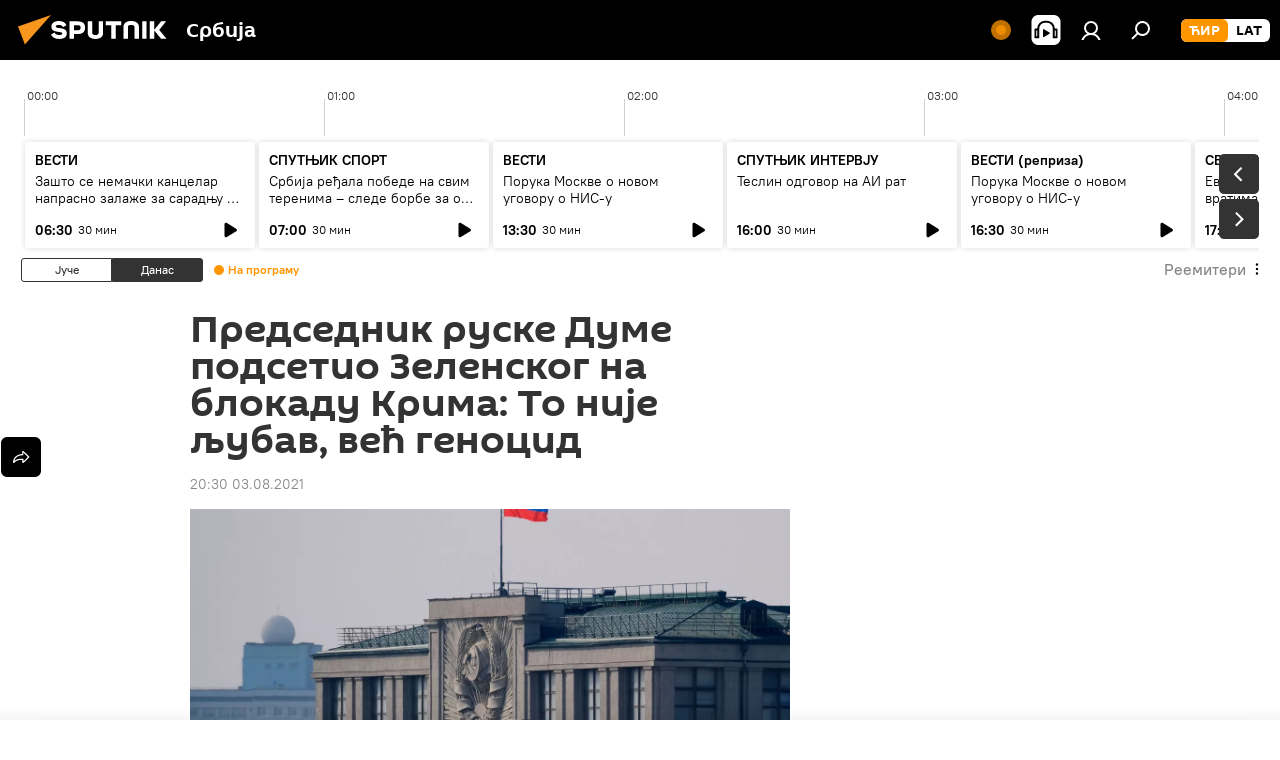

--- FILE ---
content_type: text/html; charset=utf-8
request_url: https://sputnikportal.rs/20210803/predsednik-ruske-dume-podsetio-zelenskog-na-blokadu-krima-to-nije-ljubav-vec-genocid-1128049266.html
body_size: 31445
content:
<!DOCTYPE html><html lang="rs" data-lang="srb" data-charset="" dir="ltr"><head prefix="og: http://ogp.me/ns# fb: http://ogp.me/ns/fb# article: http://ogp.me/ns/article#"><title>Председник руске Думе подсетио Зеленског на блокаду Крима: То није љубав, већ геноцид</title><meta name="description" content="Председник руске Думе подсетио Зеленског на блокаду Крима: То није љубав, већ геноцид"><meta name="keywords" content="председник руске думе подсетио зеленског на блокаду крима, володин, зеленски, блокада крима, крим, љубав, геноцид"><meta http-equiv="X-UA-Compatible" content="IE=edge,chrome=1"><meta http-equiv="Content-Type" content="text/html; charset=utf-8"><meta name="robots" content="index, follow, max-image-preview:large"><meta name="viewport" content="width=device-width, initial-scale=1.0, maximum-scale=1.0, user-scalable=yes"><meta name="HandheldFriendly" content="true"><meta name="MobileOptimzied" content="width"><meta name="referrer" content="always"><meta name="format-detection" content="telephone=no"><meta name="format-detection" content="address=no"><link rel="alternate" type="application/rss+xml" href="https://sputnikportal.rs/export/rss2/archive/index.xml"><link rel="canonical" href="https://sputnikportal.rs/20210803/predsednik-ruske-dume-podsetio-zelenskog-na-blokadu-krima-to-nije-ljubav-vec-genocid-1128049266.html"><link rel="preload" as="image" href="https://cdn1.img.sputnikportal.rs/img/111389/70/1113897029_0:249:2756:1799_1920x0_80_0_0_91f39b03365fe4da94733b4513834d93.jpg.webp" imagesrcset="https://cdn1.img.sputnikportal.rs/img/111389/70/1113897029_0:249:2756:1799_640x0_80_0_0_32f88d22d2e90b121878582883d393bb.jpg.webp 640w,https://cdn1.img.sputnikportal.rs/img/111389/70/1113897029_0:249:2756:1799_1280x0_80_0_0_4134976a282c29962ffe67d015178f01.jpg.webp 1280w,https://cdn1.img.sputnikportal.rs/img/111389/70/1113897029_0:249:2756:1799_1920x0_80_0_0_91f39b03365fe4da94733b4513834d93.jpg.webp 1920w"><link rel="preconnect" href="https://cdn1.img.sputnikportal.rs/images/"><link rel="dns-prefetch" href="https://cdn1.img.sputnikportal.rs/images/"><link rel="alternate" hreflang="sr-Cyrl" href="https://sputnikportal.rs/20210803/predsednik-ruske-dume-podsetio-zelenskog-na-blokadu-krima-to-nije-ljubav-vec-genocid-1128049266.html"><link rel="alternate" hreflang="sr-Latn" href="https://lat.sputnikportal.rs/20210803/predsednik-ruske-dume-podsetio-zelenskog-na-blokadu-krima-to-nije-ljubav-vec-genocid-1128049266.html"><link rel="alternate" hreflang="x-default" href="https://sputnikportal.rs/20210803/predsednik-ruske-dume-podsetio-zelenskog-na-blokadu-krima-to-nije-ljubav-vec-genocid-1128049266.html"><link rel="apple-touch-icon" sizes="57x57" href="https://cdn1.img.sputnikportal.rs/i/favicon/favicon-57x57.png"><link rel="apple-touch-icon" sizes="60x60" href="https://cdn1.img.sputnikportal.rs/i/favicon/favicon-60x60.png"><link rel="apple-touch-icon" sizes="72x72" href="https://cdn1.img.sputnikportal.rs/i/favicon/favicon-72x72.png"><link rel="apple-touch-icon" sizes="76x76" href="https://cdn1.img.sputnikportal.rs/i/favicon/favicon-76x76.png"><link rel="apple-touch-icon" sizes="114x114" href="https://cdn1.img.sputnikportal.rs/i/favicon/favicon-114x114.png"><link rel="apple-touch-icon" sizes="120x120" href="https://cdn1.img.sputnikportal.rs/i/favicon/favicon-120x120.png"><link rel="apple-touch-icon" sizes="144x144" href="https://cdn1.img.sputnikportal.rs/i/favicon/favicon-144x144.png"><link rel="apple-touch-icon" sizes="152x152" href="https://cdn1.img.sputnikportal.rs/i/favicon/favicon-152x152.png"><link rel="apple-touch-icon" sizes="180x180" href="https://cdn1.img.sputnikportal.rs/i/favicon/favicon-180x180.png"><link rel="icon" type="image/png" sizes="192x192" href="https://cdn1.img.sputnikportal.rs/i/favicon/favicon-192x192.png"><link rel="icon" type="image/png" sizes="32x32" href="https://cdn1.img.sputnikportal.rs/i/favicon/favicon-32x32.png"><link rel="icon" type="image/png" sizes="96x96" href="https://cdn1.img.sputnikportal.rs/i/favicon/favicon-96x96.png"><link rel="icon" type="image/png" sizes="16x16" href="https://cdn1.img.sputnikportal.rs/i/favicon/favicon-16x16.png"><link rel="manifest" href="/project_data/manifest.json?4"><meta name="msapplication-TileColor" content="#F4F4F4"><meta name="msapplication-TileImage" content="https://cdn1.img.sputnikportal.rs/i/favicon/favicon-144x144.png"><meta name="theme-color" content="#F4F4F4"><link rel="shortcut icon" href="https://cdn1.img.sputnikportal.rs/i/favicon/favicon.ico"><meta property="fb:app_id" content="478095125700675"><meta property="fb:pages" content="152587668165515"><meta name="analytics:lang" content="srb"><meta name="analytics:title" content="Председник руске Думе подсетио Зеленског на блокаду Крима: То није љубав, већ геноцид"><meta name="analytics:keyw" content="rusija, geo_Krim, keyword_ljubav, person_Vjacheslav_Volodin, product_genotsid, person_Vladimir_Zelenski"><meta name="analytics:rubric" content=""><meta name="analytics:tags" content="Русија, Крим, љубав, Вјачеслав Володин, геноцид, Владимир Зеленски"><meta name="analytics:site_domain" content="sputnikportal.rs"><meta name="analytics:article_id" content="1128049266"><meta name="analytics:url" content="https://sputnikportal.rs/20210803/predsednik-ruske-dume-podsetio-zelenskog-na-blokadu-krima-to-nije-ljubav-vec-genocid-1128049266.html"><meta name="analytics:p_ts" content="1628015400"><meta name="analytics:author" content="Sputnik Србија"><meta name="analytics:isscroll" content="0"><meta property="og:url" content="https://sputnikportal.rs/20210803/predsednik-ruske-dume-podsetio-zelenskog-na-blokadu-krima-to-nije-ljubav-vec-genocid-1128049266.html"><meta property="og:title" content="Председник руске Думе подсетио Зеленског на блокаду Крима: То није љубав, већ геноцид"><meta property="og:description" content="Председник руске Думе подсетио Зеленског на блокаду Крима: То није љубав, већ геноцид"><meta property="og:type" content="article"><meta property="og:site_name" content="Sputnik Србија"><meta property="og:locale" content="sr_RS"><meta property="og:image" content="https://cdn1.img.sputnikportal.rs/images/sharing/article/srb/1128049266.jpg?11138970131628013269"><meta property="og:image:width" content="2072"><meta name="relap-image" content="https://cdn1.img.sputnikportal.rs/img/111389/70/1113897029_0:249:2756:1799_2072x0_80_0_0_af26e9a5e64842bdf7e7e29f46b00267.jpg.webp"><meta name="twitter:card" content="summary_large_image"><meta name="twitter:image" content="https://cdn1.img.sputnikportal.rs/images/sharing/article/srb/1128049266.jpg?11138970131628013269"><meta property="article:published_time" content="20210803T2030+0200"><meta property="article:author" content="Sputnik Србија"><link rel="author" href="https://sputnikportal.rs"><meta property="article:section" content="Вести"><meta property="article:tag" content="Русија"><meta property="article:tag" content="Крим"><meta property="article:tag" content="љубав"><meta property="article:tag" content="Вјачеслав Володин"><meta property="article:tag" content="геноцид"><meta property="article:tag" content="Владимир Зеленски"><meta name="relap-entity-id" content="1128049266"><meta property="fb:pages" content="152587668165515"><link rel="amphtml" href="https://sputnikportal.rs/amp/20210803/predsednik-ruske-dume-podsetio-zelenskog-na-blokadu-krima-to-nije-ljubav-vec-genocid-1128049266.html"><link rel="preload" as="style" onload="this.onload=null;this.rel='stylesheet'" type="text/css" href="https://cdn1.img.sputnikportal.rs/css/libs/fonts.min.css?911eb65935"><link rel="stylesheet" type="text/css" href="https://cdn1.img.sputnikportal.rs/css/common.min.css?9149894256"><link rel="stylesheet" type="text/css" href="https://cdn1.img.sputnikportal.rs/css/radioschedule.min.css?975ce1b4d"><link rel="stylesheet" type="text/css" href="https://cdn1.img.sputnikportal.rs/css/article.min.css?913fe17605"><script src="https://cdn1.img.sputnikportal.rs/min/js/dist/head.js?9c9052ef3"></script><script data-iub-purposes="1">var _paq = _paq || []; (function() {var stackDomain = window.location.hostname.split('.').reverse();var domain = stackDomain[1] + '.' + stackDomain[0];_paq.push(['setCDNMask', new RegExp('cdn(\\w+).img.'+domain)]); _paq.push(['setSiteId', 'sputnik_rs']); _paq.push(['trackPageView']); _paq.push(['enableLinkTracking']); var d=document, g=d.createElement('script'), s=d.getElementsByTagName('script')[0]; g.type='text/javascript'; g.defer=true; g.async=true; g.src='//a.sputniknews.com/js/sputnik.js'; s.parentNode.insertBefore(g,s); } )();</script><script type="text/javascript" src="https://cdn1.img.sputnikportal.rs/min/js/libs/banners/adfx.loader.bind.js?98d724fe2"></script><script>
                (window.yaContextCb = window.yaContextCb || []).push(() => {
                    replaceOriginalAdFoxMethods();
                    window.Ya.adfoxCode.hbCallbacks = window.Ya.adfoxCode.hbCallbacks || [];
                })
            </script><!--В <head> сайта один раз добавьте код загрузчика-->
<script>window.yaContextCb = window.yaContextCb || []</script>
<script src="https://yandex.ru/ads/system/context.js" async></script><script>var endlessScrollFirst = 1128049266; var endlessScrollUrl = '/services/article/infinity/'; var endlessScrollAlgorithm = ''; var endlessScrollQueue = [1195013008, 1195030626, 1195031135, 1195030369, 1195024607, 1195019556, 1195029244, 1195029328, 1195028246, 1195029770, 1195028491, 1194985076, 1195027945, 1195027148, 1195005384];</script><script>var endlessScrollFirst = 1128049266; var endlessScrollUrl = '/services/article/infinity/'; var endlessScrollAlgorithm = ''; var endlessScrollQueue = [1195013008, 1195030626, 1195031135, 1195030369, 1195024607, 1195019556, 1195029244, 1195029328, 1195028246, 1195029770, 1195028491, 1194985076, 1195027945, 1195027148, 1195005384];</script></head><body id="body" data-ab="c" data-emoji="1" class="site_rs m-page-article ">
            
                <!-- Yandex.Metrika counter -->
                <script type="text/javascript" >
                   (function(m,e,t,r,i,k,a){m[i]=m[i]||function(){(m[i].a=m[i].a||[]).push(arguments)};
                   m[i].l=1*new Date();k=e.createElement(t),a=e.getElementsByTagName(t)[0],k.async=1,k.src=r,a.parentNode.insertBefore(k,a)})
                   (window, document, "script", "https://mc.yandex.ru/metrika/tag.js", "ym");

                   ym(27960909, "init", {
                        clickmap:true,
                        trackLinks:true,
                        accurateTrackBounce:true
                   });
                </script>
                <noscript><div><img src="https://mc.yandex.ru/watch/27960909" style="position:absolute; left:-9999px;" alt="" /></div></noscript>
                <!-- /Yandex.Metrika counter -->
            
        <div class="schema_org" itemscope="itemscope" itemtype="https://schema.org/WebSite"><meta itemprop="name" content="Sputnik Србија"><meta itemprop="alternateName" content="Sputnik Србија"><meta itemprop="description" content="Спутњик је међународна медијска кућа. Објављујемо најновије вести из света, Србије и региона на српском језику. Најактуелније политичке, економске и друштвене теме са свих континената."><a itemprop="url" href="https://sputnikportal.rs" title="Sputnik Србија"> </a><meta itemprop="image" content="https://sputnikportal.rs/i/logo/logo.png"></div><ul class="schema_org" itemscope="itemscope" itemtype="http://schema.org/BreadcrumbList"><li itemprop="itemListElement" itemscope="itemscope" itemtype="http://schema.org/ListItem"><meta itemprop="name" content="Sputnik Србија"><meta itemprop="position" content="1"><meta itemprop="item" content="https://sputnikportal.rs"><a itemprop="url" href="https://sputnikportal.rs" title="Sputnik Србија"> </a></li><li itemprop="itemListElement" itemscope="itemscope" itemtype="http://schema.org/ListItem"><meta itemprop="name" content="Вести"><meta itemprop="position" content="2"><meta itemprop="item" content="https://sputnikportal.rs/20210803/"><a itemprop="url" href="https://sputnikportal.rs/20210803/" title="Вести"> </a></li><li itemprop="itemListElement" itemscope="itemscope" itemtype="http://schema.org/ListItem"><meta itemprop="name" content="Председник руске Думе подсетио Зеленског на блокаду Крима: То није љубав, већ геноцид"><meta itemprop="position" content="3"><meta itemprop="item" content="https://sputnikportal.rs/20210803/predsednik-ruske-dume-podsetio-zelenskog-na-blokadu-krima-to-nije-ljubav-vec-genocid-1128049266.html"><a itemprop="url" href="https://sputnikportal.rs/20210803/predsednik-ruske-dume-podsetio-zelenskog-na-blokadu-krima-to-nije-ljubav-vec-genocid-1128049266.html" title="Председник руске Думе подсетио Зеленског на блокаду Крима: То није љубав, већ геноцид"> </a></li></ul><div class="container"><div class="banner m-before-header m-article-desktop" data-position="article_desktop_header" data-infinity="1"><aside class="banner__content"><iframe class="relap-runtime-iframe" style="position:absolute;top:-9999px;left:-9999px;visibility:hidden;" srcdoc="<script src='https://relap.io/v7/relap.js' data-relap-token='HvaPHeJmpVila25r'></script>"></iframe></aside></div></div><div class="page" id="page"><div id="alerts"><script type="text/template" id="alertAfterRegisterTemplate">
                    
                        <div class="auth-alert m-hidden" id="alertAfterRegister">
                            <div class="auth-alert__text">
                                <%- data.success_title %> <br />
                                <%- data.success_email_1 %>
                                <span class="m-email"></span>
                                <%- data.success_email_2 %>
                            </div>
                            <div class="auth-alert__btn">
                                <button class="form__btn m-min m-black confirmEmail">
                                    <%- data.send %>
                                </button>
                            </div>
                        </div>
                    
                </script><script type="text/template" id="alertAfterRegisterNotifyTemplate">
                    
                        <div class="auth-alert" id="alertAfterRegisterNotify">
                            <div class="auth-alert__text">
                                <%- data.golink_1 %>
                                <span class="m-email">
                                    <%- user.mail %>
                                </span>
                                <%- data.golink_2 %>
                            </div>
                            <% if (user.registerConfirmCount <= 2 ) {%>
                                <div class="auth-alert__btn">
                                    <button class="form__btn m-min m-black confirmEmail">
                                        <%- data.send %>
                                    </button>
                                </div>
                            <% } %>
                        </div>
                    
                </script></div><div class="anchor" id="anchor"><div class="header " id="header"><div class="m-relative"><div class="container m-header"><div class="header__wrap"><div class="header__name"><div class="header__logo"><a href="/" title="Sputnik Србија"><svg xmlns="http://www.w3.org/2000/svg" width="176" height="44" viewBox="0 0 176 44" fill="none"><path class="chunk_1" fill-rule="evenodd" clip-rule="evenodd" d="M45.8073 18.3817C45.8073 19.5397 47.1661 19.8409 49.3281 20.0417C54.1074 20.4946 56.8251 21.9539 56.8461 25.3743C56.8461 28.7457 54.2802 30.9568 48.9989 30.9568C44.773 30.9568 42.1067 29.1496 41 26.5814L44.4695 24.5688C45.3754 25.9277 46.5334 27.0343 49.4005 27.0343C51.3127 27.0343 52.319 26.4296 52.319 25.5751C52.319 24.5665 51.6139 24.2163 48.3942 23.866C43.7037 23.3617 41.3899 22.0029 41.3899 18.5824C41.3899 15.9675 43.3511 13 48.9359 13C52.9611 13 55.6274 14.8095 56.4305 17.1746L53.1105 19.1358C53.0877 19.1012 53.0646 19.0657 53.041 19.0295C52.4828 18.1733 51.6672 16.9224 48.6744 16.9224C46.914 16.9224 45.8073 17.4758 45.8073 18.3817ZM67.4834 13.3526H59.5918V30.707H64.0279V26.0794H67.4484C72.1179 26.0794 75.0948 24.319 75.0948 19.6401C75.0854 15.3138 72.6199 13.3526 67.4834 13.3526ZM67.4834 22.206H64.0186V17.226H67.4834C69.8975 17.226 70.654 18.0291 70.654 19.6891C70.6587 21.6527 69.6524 22.206 67.4834 22.206ZM88.6994 24.7206C88.6994 26.2289 87.4924 27.0857 85.3794 27.0857C83.3178 27.0857 82.1597 26.2289 82.1597 24.7206V13.3526H77.7236V25.0264C77.7236 28.6477 80.7425 30.9615 85.4704 30.9615C89.9999 30.9615 93.1168 28.8601 93.1168 25.0264V13.3526H88.6808L88.6994 24.7206ZM136.583 13.3526H132.159V30.7023H136.583V13.3526ZM156.097 13.3526L149.215 21.9235L156.45 30.707H151.066L144.276 22.4559V30.707H139.85V13.3526H144.276V21.8021L151.066 13.3526H156.097ZM95.6874 17.226H101.221V30.707H105.648V17.226H111.181V13.3526H95.6874V17.226ZM113.49 18.7342C113.49 15.2134 116.458 13 121.085 13C125.715 13 128.888 15.0616 128.902 18.7342V30.707H124.466V18.935C124.466 17.6789 123.259 16.8734 121.146 16.8734C119.094 16.8734 117.926 17.6789 117.926 18.935V30.707H113.49V18.7342Z" fill="white"></path><path class="chunk_2" d="M41 7L14.8979 36.5862L8 18.431L41 7Z" fill="#F8961D"></path></svg></a></div><div class="header__project"><span class="header__project-title">Србија</span></div></div><div class="header__controls" data-nosnippet=""><div class="share m-header" data-id="1128049266" data-url="https://sputnikportal.rs/20210803/predsednik-ruske-dume-podsetio-zelenskog-na-blokadu-krima-to-nije-ljubav-vec-genocid-1128049266.html" data-title="Председник руске Думе подсетио Зеленског на блокаду Крима: То није љубав, већ геноцид"></div><div class="header__menu"><span class="header__menu-item header__menu-live js__toggle-live m-online"></span><span class="header__menu-item header__menu-item-radioButton" id="radioButton" data-stream="https://nfw.ria.ru/flv/audio.aspx?ID=95025336&amp;type=mp3"><svg class="svg-icon"><use xmlns:xlink="http://www.w3.org/1999/xlink" xlink:href="/i/sprites/package/inline.svg?63#radio2"></use></svg></span><a href="#" class="header__menu-item m-login" title="Пријава" data-modal-open="authorization"><svg class="svg-icon"><use xmlns:xlink="http://www.w3.org/1999/xlink" xlink:href="/i/sprites/package/inline.svg?63#login"></use></svg></a><span class="header__menu-item" data-modal-open="search"><svg class="svg-icon"><use xmlns:xlink="http://www.w3.org/1999/xlink" xlink:href="/i/sprites/package/inline.svg?63#search"></use></svg></span></div><div class="switcher m-double"><div class="switcher__label"><span class="switcher__title">ЋИР</span><span class="switcher__icon"><svg class="svg-icon"><use xmlns:xlink="http://www.w3.org/1999/xlink" xlink:href="/i/sprites/package/inline.svg?63#arrowDown"></use></svg></span></div><div class="switcher__dropdown"><div translate="no" class="notranslate"><div class="switcher__list"><a href="https://sputnikportal.rs" class="switcher__link m-selected"><span class="switcher__project">Sputnik Србија</span><span class="switcher__abbr" data-abbr="ЋИР">ЋИР</span><i class="switcher__accept"><svg class="svg-icon"><use xmlns:xlink="http://www.w3.org/1999/xlink" xlink:href="/i/sprites/package/inline.svg?63#ok"></use></svg></i></a><a href="https://lat.sputnikportal.rs/20210803/predsednik-ruske-dume-podsetio-zelenskog-na-blokadu-krima-to-nije-ljubav-vec-genocid-1128049266.html" class="switcher__link"><span class="switcher__project">Sputnik Србија</span><span class="switcher__abbr" data-abbr="LAT">LAT</span></a></div></div></div></div></div></div></div></div></div></div><script>var GLOBAL = GLOBAL || {}; GLOBAL.translate = {}; GLOBAL.rtl = 0; GLOBAL.lang = "srb"; GLOBAL.design = "rs"; GLOBAL.charset = ""; GLOBAL.project = "sputnik_rs"; GLOBAL.htmlCache = 1; GLOBAL.translate.search = {}; GLOBAL.translate.search.notFound = "Ништа није пронађено"; GLOBAL.translate.search.stringLenght = "Унесите више слова у претрагу"; GLOBAL.www = "https://sputnikportal.rs"; GLOBAL.seo = {}; GLOBAL.seo.title = ""; GLOBAL.seo.keywords = ""; GLOBAL.seo.description = ""; GLOBAL.sock = {}; GLOBAL.sock.server = "https://cm.sputniknews.com/chat"; GLOBAL.sock.lang = "srb"; GLOBAL.sock.project = "sputnik_rs"; GLOBAL.social = {}; GLOBAL.social.fbID = "478095125700675"; GLOBAL.share = [ { name: 'telegram', mobile: false },{ name: 'twitter', mobile: false },{ name: 'whatsapp', mobile: false },{ name: 'viber', mobile: false },{ name: 'messenger', mobile: true } ]; GLOBAL.csrf_token = ''; GLOBAL.search = {}; GLOBAL.auth = {}; GLOBAL.auth.status = 'error'; GLOBAL.auth.provider = ''; GLOBAL.auth.twitter = '/id/twitter/request/'; GLOBAL.auth.facebook = '/id/facebook/request/'; GLOBAL.auth.vkontakte = '/id/vkontakte/request/'; GLOBAL.auth.google = '/id/google/request/'; GLOBAL.auth.ok = '/id/ok/request/'; GLOBAL.auth.apple = '/id/apple/request/'; GLOBAL.auth.moderator = ''; GLOBAL.user = {}; GLOBAL.user.id = ""; GLOBAL.user.emailActive = ""; GLOBAL.user.registerConfirmCount = 0; GLOBAL.article = GLOBAL.article || {}; GLOBAL.article.id = 1128049266; GLOBAL.article.chat_expired = !!1; GLOBAL.chat = GLOBAL.chat || {}; GLOBAL.locale = {"convertDate":{"yesterday":"\u0408\u0443\u0447\u0435","hours":{"nominative":"%{s}","genitive":"%{s}"},"minutes":{"nominative":"%{s}","genitive":"%{s}"}},"id":{"is_id":"1","errors":{"email":"\u0423\u043d\u0435\u0441\u0438 \u043c\u0435\u0458\u043b","password":"\u0423\u043d\u0435\u0441\u0438 \u043b\u043e\u0437\u0438\u043d\u043a\u0443","wrong":"\u041d\u0435\u0438\u0441\u043f\u0440\u0430\u0432\u043d\u043e \u043a\u043e\u0440\u0438\u0441\u043d\u0438\u0447\u043a\u043e \u0438\u043c\u0435 \u0438\u043b\u0438 \u043b\u043e\u0437\u0438\u043d\u043a\u0430","wrongpassword":"\u041d\u0435\u0438\u0441\u043f\u0440\u0430\u0432\u043d\u0430 \u043b\u043e\u0437\u0438\u043d\u043a\u0430","wronglogin":"\u041f\u0440\u043e\u0432\u0435\u0440\u0438\u0442\u0435 \u043c\u0435\u0458\u043b \u0430\u0434\u0440\u0435\u0441\u0443","emptylogin":"\u041d\u0438\u0458\u0435 \u0443\u043d\u0435\u0442\u043e \u0438\u043c\u0435 \u043a\u043e\u0440\u0438\u0441\u043d\u0438\u043a\u0430","wrongemail":"\u041d\u0435\u0438\u0441\u043f\u0440\u0430\u0432\u043d\u0430 \u043c\u0435\u0458\u043b \u0430\u0434\u0440\u0435\u0441\u0430","passwordnotsimilar":"\u0423\u043d\u0435\u0442\u0438 \u043f\u043e\u0434\u0430\u0446\u0438 \u0441\u0435 \u043d\u0435 \u043f\u043e\u043a\u043b\u0430\u043f\u0430\u0458\u0443","wrongcode":"\u041d\u0435\u0438\u0441\u043f\u0440\u0430\u0432\u0430\u043d \u043a\u043e\u0434","wrongname":"\u041a\u043e\u0440\u0438\u0441\u043d\u0438\u0447\u043a\u043e \u0438\u043c\u0435 \u0458\u0435 \u0432\u0435\u045b \u0443 \u0443\u043f\u043e\u0442\u0440\u0435\u0431\u0438","send":"\u041c\u0435\u0458\u043b \u0458\u0435 \u043f\u043e\u0441\u043b\u0430\u0442!","notsend":"\u0413\u0440\u0435\u0448\u043a\u0430! \u041d\u0438\u0458\u0435 \u043c\u043e\u0433\u0443\u045b\u0435 \u043f\u043e\u0441\u043b\u0430\u0442\u0438 \u043c\u0435\u0458\u043b","anothersoc":"\u0414\u0440\u0443\u0433\u0438 \u043d\u0430\u043b\u043e\u0433 \u0458\u0435 \u0432\u0435\u045b \u043f\u043e\u0432\u0435\u0437\u0430\u043d \u0441\u0430 \u043e\u0432\u0438\u043c \u043f\u0440\u043e\u0444\u0438\u043b\u043e\u043c","acclink":"\u041d\u0430\u043b\u043e\u0437\u0438 \u0441\u0443 \u0443\u0441\u043f\u0435\u0448\u043d\u043e \u043f\u043e\u0432\u0435\u0437\u0430\u043d\u0438!","emailexist":"\u041a\u043e\u0440\u0438\u0441\u043d\u0438\u043a \u0441\u0430 \u0443\u043d\u0435\u0442\u0438\u043c \u043c\u0435\u0458\u043b\u043e\u043c \u0432\u0435\u045b \u043f\u043e\u0441\u0442\u043e\u0458\u0438","emailnotexist":"\u0413\u0440\u0435\u0448\u043a\u0430! \u041a\u043e\u0440\u0438\u0441\u043d\u0438\u043a \u0441\u0430 \u0443\u043d\u0435\u0442\u0438\u043c \u043c\u0435\u0458\u043b\u043e\u043c \u0432\u0435\u045b \u043f\u043e\u0441\u0442\u043e\u0458\u0438","recoveryerror":"\u0413\u0440\u0435\u0448\u043a\u0430 \u043f\u0440\u0438\u043b\u0438\u043a\u043e\u043c \u043f\u0440\u043e\u043c\u0435\u043d\u0435 \u043b\u043e\u0437\u0438\u043d\u043a\u0435. \u041f\u043e\u043a\u0443\u0448\u0430\u0458\u0442\u0435 \u043f\u043e\u043d\u043e\u0432\u043e!","alreadyactive":"\u0412\u0430\u0448 \u043d\u0430\u043b\u043e\u0433 \u0458\u0435 \u0432\u0435\u045b \u0430\u043a\u0442\u0438\u0432\u0430\u043d","autherror":"\u0413\u0440\u0435\u0448\u043a\u0430 \u043f\u0440\u0438\u043b\u0438\u043a\u043e\u043c \u043f\u0440\u0438\u0458\u0430\u0432\u0459\u0438\u0432\u0430\u045a\u0430. \u041c\u043e\u043b\u0438\u043c\u043e \u0432\u0430\u0441 \u0434\u0430 \u043f\u043e\u043a\u0443\u0448\u0430\u0442\u0435 \u043a\u0430\u0441\u043d\u0438\u0458\u0435 \u0438\u043b\u0438 \u0434\u0430 \u0441\u0435 \u043e\u0431\u0440\u0430\u0442\u0438\u0442\u0435 \u0441\u043b\u0443\u0436\u0431\u0438 \u0437\u0430 \u0442\u0435\u0445\u043d\u0438\u0447\u043a\u0443 \u043f\u043e\u0434\u0440\u0448\u043a\u0443","codeerror":"\u0413\u0440\u0435\u0448\u043a\u0430 \u043f\u0440\u0438 \u0433\u0435\u043d\u0435\u0440\u0438\u0441\u0430\u045a\u0443 \u043a\u043e\u0434\u0430 \u0437\u0430 \u043f\u043e\u0442\u0432\u0440\u0434\u0443 \u0440\u0435\u0433\u0438\u0441\u0442\u0440\u0430\u0446\u0438\u0458\u0435. \u041c\u043e\u043b\u0438\u043c\u043e \u0432\u0430\u0441 \u0434\u0430 \u043f\u043e\u043a\u0443\u0448\u0430\u0442\u0435 \u043a\u0430\u0441\u043d\u0438\u0458\u0435 \u0438\u043b\u0438 \u0434\u0430 \u0441\u0435 \u043e\u0431\u0440\u0430\u0442\u0438\u0442\u0435 \u0441\u043b\u0443\u0436\u0431\u0438 \u0437\u0430 \u0442\u0435\u0445\u043d\u0438\u0447\u043a\u0443 \u043f\u043e\u0434\u0440\u0448\u043a\u0443","global":"\u0413\u0440\u0435\u0448\u043a\u0430. \u041c\u043e\u043b\u0438\u043c\u043e \u0432\u0430\u0441 \u0434\u0430 \u043f\u043e\u043a\u0443\u0448\u0430\u0442\u0435 \u043a\u0430\u0441\u043d\u0438\u0458\u0435 \u0438\u043b\u0438 \u0434\u0430 \u0441\u0435 \u043e\u0431\u0440\u0430\u0442\u0438\u0442\u0435 \u0441\u043b\u0443\u0436\u0431\u0438 \u0437\u0430 \u0442\u0435\u0445\u043d\u0438\u0447\u043a\u0443 \u043f\u043e\u0434\u0440\u0448\u043a\u0443.","registeremail":[],"linkprofile":[],"confirm":[],"block":[],"del":[],"confirmation":[],"linkDeleted":[]},"links":{"login":"\u041f\u0440\u0438\u0458\u0430\u0432\u0438 \u0441\u0435","register":"\u0420\u0435\u0433\u0438\u0441\u0442\u0440\u0430\u0446\u0438\u0458\u0430","forgotpassword":"\u041f\u0440\u043e\u043c\u0435\u043d\u0438 \u043b\u043e\u0437\u0438\u043d\u043a\u0443","privacy":"Polityka prywatno\u015bci"},"auth":{"title":"\u041f\u0440\u0438\u0458\u0430\u0432\u0430","email":"\u041f\u043e\u0448\u0442\u0430","password":"\u041b\u043e\u0437\u0438\u043d\u043a\u0430","login":"\u041f\u0440\u0438\u0458\u0430\u0432\u0438 \u0441\u0435","recovery":"\u041f\u043e\u0432\u0440\u0430\u0442\u0438 \u0438\u0437\u0433\u0443\u0431\u0459\u0435\u043d\u0443 \u043b\u043e\u0437\u0438\u043d\u043a\u0443","registration":"\u0420\u0435\u0433\u0438\u0441\u0442\u0440\u0430\u0446\u0438\u0458\u0430","social":{"title":"\u0414\u0440\u0443\u0433\u0438 \u043d\u0430\u0447\u0438\u043d\u0438 \u043f\u0440\u0438\u0458\u0430\u0432\u0459\u0438\u0432\u0430\u045a\u0430","comment":[],"vk":"VK","ok":"Odnoklassniki","google":"Google","apple":"Apple"}},"confirm_no":{"title":"\u041b\u0438\u043d\u043a \u0458\u0435 \u0438\u0441\u0442\u0435\u043a\u0430\u043e","send":"\u041f\u043e\u043d\u043e\u0432\u043e \u043f\u043e\u0448\u0430\u0459\u0438 \u043c\u0435\u0458\u043b","back":"\u041d\u0430\u0437\u0430\u0434"},"login":{"title":"\u0410\u0443\u0442\u043e\u0440\u0438\u0437\u0430\u0446\u0438\u0458\u0430","email":"\u041c\u0435\u0458\u043b:","password":"\u041b\u043e\u0437\u0438\u043d\u043a\u0430:","remember":"\u0417\u0430\u043f\u0430\u043c\u0442\u0438 \u043c\u0435","signin":"\u0423\u043b\u043e\u0433\u0443\u0458 \u0441\u0435","social":{"label":"\u0414\u0440\u0443\u0433\u0438 \u043d\u0430\u0447\u0438\u043d\u0438 \u043f\u0440\u0438\u0458\u0430\u0432\u0435","anotheruserlink":"\u041e\u0432\u0430\u0458 \u043d\u0430\u043b\u043e\u0433 \u0458\u0435 \u043f\u043e\u0432\u0435\u0437\u0430\u043d \u0441\u0430 \u0434\u0440\u0443\u0433\u0438\u043c \u043f\u0440\u043e\u0444\u0438\u043b\u043e\u043c."}},"register":{"title":"\u0420\u0435\u0433\u0438\u0441\u0442\u0440\u0430\u0446\u0438\u0458\u0430","email":"\u041f\u043e\u0448\u0442\u0430","password":"\u041b\u043e\u0437\u0438\u043d\u043a\u0430","button":"\u0420\u0435\u0433\u0438\u0441\u0442\u0440\u0443\u0458 \u0441\u0435","confirm":"\u041f\u043e\u0442\u0432\u0440\u0434\u0438 \u043b\u043e\u0437\u0438\u043d\u043a\u0443","captcha":"\u0423\u043d\u0435\u0441\u0438 \u043a\u043e\u0434 \u0441\u0430 \u0441\u043b\u0438\u043a\u0435","requirements":"\u041f\u043e\u0459\u0430 \u043a\u043e\u0458\u0430 \u0441\u0443 \u043e\u0431\u0430\u0432\u0435\u0437\u043d\u0430","password_length":"\u041d\u0430\u0458\u043c\u0430\u045a\u0435 9 \u0441\u0438\u043c\u0431\u043e\u043b\u0430 \u0438 \u0458\u0435\u0434\u043d\u0430 \u0446\u0438\u0444\u0440\u0430","success":[],"confirmemail":"\u041c\u043e\u043b\u0438\u043c\u043e \u0432\u0430\u0441 \u0434\u0430 \u043f\u043e\u0442\u0432\u0440\u0434\u0438\u0442\u0435 \u0432\u0430\u0448 \u043c\u0435\u0458\u043b \u043a\u0430\u043a\u043e \u0431\u0438\u0441\u0442\u0435 \u043d\u0430\u0441\u0442\u0430\u0432\u0438\u043b\u0438.","confirm_personal":[],"login":"\u041f\u0440\u0438\u0458\u0430\u0432\u0438 \u0441\u0435 \u043f\u043e\u043c\u043e\u045b\u0443 \u043a\u043e\u0440\u0438\u0441\u043d\u0438\u0447\u043a\u043e\u0433 \u0438\u043c\u0435\u043d\u0430 \u0438 \u043b\u043e\u0437\u0438\u043d\u043a\u0435","social":{"title":"\u0414\u0440\u0443\u0433\u0438 \u043d\u0430\u0447\u0438\u043d\u0438 \u043f\u0440\u0438\u0458\u0430\u0432\u0459\u0438\u0432\u0430\u045a\u0430","comment":[],"vk":"VK","ok":"Odnoklassniki","google":"Google","apple":"Apple"}},"register_social":{"title":"\u0420\u0435\u0433\u0438\u0441\u0442\u0440\u0430\u0446\u0438\u0458\u0430","email":"\u041f\u043e\u0448\u0442\u0430","registration":"\u0420\u0435\u0433\u0438\u0441\u0442\u0440\u0443\u0458 \u0441\u0435","confirm_personal":[],"back":"\u041d\u0430\u0437\u0430\u0434"},"register_user":{"title":"\u0412\u0430\u0448\u0438 \u043f\u043e\u0434\u0430\u0446\u0438","name":"\u0418\u043c\u0435","lastname":"\u041f\u0440\u0435\u0437\u0438\u043c\u0435","loadphoto":[],"photo":"\u0418\u0437\u0430\u0431\u0435\u0440\u0438 \u0444\u043e\u0442\u043e\u0433\u0440\u0430\u0444\u0438\u0458\u0443","save":"\u0421\u0430\u0447\u0443\u0432\u0430\u0458"},"recovery_password":{"title":"\u041f\u043e\u0432\u0440\u0430\u0442\u0438 \u0438\u0437\u0433\u0443\u0431\u0459\u0435\u043d\u0443 \u043b\u043e\u0437\u0438\u043d\u043a\u0443","email":"\u041f\u043e\u0448\u0442\u0430","next":"\u041d\u0430\u0441\u0442\u0430\u0432\u0438","new_password":"\u041d\u043e\u0432\u0430 \u043b\u043e\u0437\u0438\u043d\u043a\u0430","confirm_password":"\u041f\u043e\u0442\u0432\u0440\u0434\u0438 \u043b\u043e\u0437\u0438\u043d\u043a\u0443","back":"\u041d\u0430\u0437\u0430\u0434","send":"\u041f\u043e\u0441\u043b\u0430\u0442 \u0458\u0435 \u043b\u0438\u043d\u043a \u0437\u0430 \u043f\u0440\u043e\u043c\u0435\u043d\u0443 \u043b\u043e\u0437\u0438\u043d\u043a\u0435","done":"\u0413\u043e\u0442\u043e\u0432\u043e","change_and_login":"\u041f\u0440\u043e\u043c\u0435\u043d\u0438 \u043b\u043e\u0437\u0438\u043d\u043a\u0443 \u0438 \u0443\u043b\u043e\u0433\u0443\u0458 \u0441\u0435"},"deleteaccount":{"title":"\u0411\u0440\u0438\u0441\u0430\u045a\u0435 \u043f\u0440\u043e\u0444\u0438\u043b\u0430 \u043d\u0430 \u043f\u043e\u0440\u0442\u0430\u043b\u0443 \u0421\u043f\u0443\u0442\u045a\u0438\u043a \u0421\u0440\u0431\u0438\u0458\u0430","body":"\u0414\u0430 \u043b\u0438 \u0437\u0430\u0438\u0441\u0442\u0430 \u0436\u0435\u043b\u0438\u0442\u0435 \u0434\u0430 \u043e\u0431\u0440\u0438\u0448\u0435\u0442\u0435 \u043f\u0440\u043e\u0444\u0438\u043b?","success":[],"action":"\u041e\u0431\u0440\u0438\u0448\u0438 \u043d\u0430\u043b\u043e\u0433"},"passwordrecovery":{"title":"\u041f\u0440\u043e\u043c\u0435\u043d\u0438 \u043b\u043e\u0437\u0438\u043d\u043a\u0443","password":"\u041d\u043e\u0432\u0430 \u043b\u043e\u0437\u0438\u043d\u043a\u0430","confirm":"\u041f\u043e\u0442\u0432\u0440\u0434\u0438\u0442\u0435 \u043d\u043e\u0432\u0443 \u043b\u043e\u0437\u0438\u043d\u043a\u0443","email":"\u041c\u0435\u0458\u043b","send":[],"success":[],"alert":"\n \u041f\u043e\u0441\u043b\u0430\u0442\u043e \u0432\u0430\u043c \u0458\u0435 \u043e\u0431\u0430\u0432\u0435\u0448\u0442\u0435\u045a\u0435 \u043d\u0430 \u043c\u0435\u0458\u043b. \u041a\u0430\u043a\u043e \u0431\u0438\u0441\u0442\u0435 \u043f\u0440\u043e\u043c\u0435\u043d\u0438\u043b\u0438 \u043b\u043e\u0437\u0438\u043d\u043a\u0443 \u043f\u0440\u0430\u0442\u0438\u0442\u0435 \u043b\u0438\u043d\u043a.\n "},"registerconfirm":{"success":"\u0423\u0441\u043f\u0435\u0448\u043d\u043e \u0441\u0442\u0435 \u043a\u0440\u0435\u0438\u0440\u0430\u043b\u0438 \u043d\u0430\u043b\u043e\u0433!","error":"\u0413\u0440\u0435\u0448\u043a\u0430 \u043f\u0440\u0438\u043b\u0438\u043a\u043e\u043c \u0440\u0435\u0433\u0438\u0441\u0442\u0430\u0446\u0438\u0458\u0435. \u041c\u043e\u043b\u0438\u043c\u043e \u0432\u0430\u0441, \u043f\u043e\u043a\u0443\u0448\u0430\u0458\u0442\u0435 \u043f\u043e\u043d\u043e\u0432\u043e \u0438\u043b\u0438 \u0441\u0435 \u043e\u0431\u0440\u0430\u0442\u0438\u0442\u0435 \u0441\u043b\u0443\u0436\u0431\u0438 \u0437\u0430 \u0442\u0435\u0445\u043d\u0438\u0447\u043a\u0443 \u043f\u043e\u0434\u0440\u0448\u043a\u0443. "},"restoreaccount":{"title":"\u041e\u0431\u043d\u043e\u0432\u0438 \u043d\u0430\u043b\u043e\u0433","confirm":"\u0416\u0435\u043b\u0438\u0442\u0435 \u043b\u0438 \u0434\u0430 \u043e\u0431\u043d\u043e\u0432\u0438\u0442\u0435 \u0432\u0430\u0448 \u043d\u0430\u043b\u043e\u0433?","error":"\u0413\u0440\u0435\u0448\u043a\u0430! \u041d\u0438\u0458\u0435 \u043c\u043e\u0433\u0443\u045b\u0435 \u043e\u0431\u043d\u0430\u0432\u0459\u0430\u045a\u0435 \u043d\u0430\u043b\u043e\u0433\u0430","success":"\u0412\u0430\u0448 \u043d\u0430\u043b\u043e\u0433 \u0458\u0435 \u043e\u0431\u043d\u043e\u0432\u0459\u0435\u043d"},"localaccount":{"exist":"\u0418\u043c\u0430\u043c \u043d\u0430\u043b\u043e\u0433 \u043d\u0430 \u043f\u043e\u0440\u0442\u0430\u043b\u0443 \u0421\u043f\u0443\u0442\u045a\u0438\u043a \u0421\u0440\u0431\u0438\u0458\u0430","notexist":"\u041d\u0435\u043c\u0430\u043c \u043d\u0430\u043b\u043e\u0433 \u043d\u0430 \u043f\u043e\u0440\u0442\u0430\u043b\u0443 \u0421\u043f\u0443\u0442\u045a\u0438\u043a \u0421\u0440\u0431\u0438\u0458\u0430","title":"\u0420\u0435\u0433\u0438\u0441\u0442\u0440\u0430\u0446\u0438\u0458\u0430","profile":"\u0414\u0430 \u043b\u0438 \u0438\u043c\u0430\u0442\u0435 \u043d\u0430\u043b\u043e\u0433 \u043d\u0430 \u043f\u043e\u0440\u0442\u0430\u043b\u0443 \u0421\u043f\u0443\u0442\u045a\u0438\u043a \u0421\u0440\u0431\u0438\u0458\u0430?","hello":[]},"button":{"ok":"\u041e\u043a","yes":"\u0414\u0430","no":"\u041d\u0435","next":"\u0414\u0430\u0459\u0435","close":"\u0417\u0430\u0442\u0432\u043e\u0440\u0438","profile":"\u041c\u043e\u0458 \u043f\u0440\u043e\u0444\u0438\u043b","recover":"\u041e\u0431\u043d\u0430\u0432\u0459\u0430\u045a\u0435","register":"\u0420\u0435\u0433\u0438\u0441\u0442\u0440\u0430\u0446\u0438\u0458\u0430","delete":"\u041e\u0431\u0440\u0438\u0448\u0438","subscribe":"\u041f\u0440\u0438\u0458\u0430\u0432\u0438 \u0441\u0435 "},"message":{"errors":{"empty":[],"notfound":[],"similar":[]}},"profile":{"title":"\u041c\u043e\u0458 \u043f\u0440\u043e\u0444\u0438\u043b","tabs":{"profile":"\u041f\u0440\u043e\u0444\u0438\u043b","notification":"\u041f\u043e\u0442\u0432\u0440\u0434\u0435","newsletter":"\u041f\u0440\u0435\u0442\u043f\u043b\u0430\u0442\u0435","settings":"\u041f\u043e\u0434\u0435\u0448\u0430\u0432\u0430\u045a\u0430"},"uploadphoto":{"hover":"\u0423\u0447\u0438\u0442\u0430\u0458\u0442\u0435 \u043d\u043e\u0432\u0443 \u0444\u043e\u0442\u043e\u0433\u0440\u0430\u0444\u0438\u0458\u0443 \u0438\u043b\u0438 \u0458\u0435 \u043f\u0440\u0435\u0432\u0443\u0446\u0438\u0442\u0435 \u0443 \u043e\u0432\u043e \u043f\u043e\u0459\u0435","hover_mobile":"\u0423\u0447\u0438\u0442\u0430\u0458\u0442\u0435 \u043d\u043e\u0432\u0443 \u0444\u043e\u0442\u043e\u0433\u0440\u0430\u0444\u0438\u0458\u0443 \u0438\u043b\u0438 \u0458\u0435 \u043f\u0440\u0435\u0432\u0443\u0446\u0438\u0442\u0435 \u0443 \u043e\u0432\u043e \u043f\u043e\u0459\u0435"},"edit":{"firstname":"\u0418\u043c\u0435","lastname":"\u041f\u0440\u0435\u0437\u0438\u043c\u0435","change":"\u041f\u0440\u043e\u043c\u0435\u043d\u0438","save":"\u0421\u0430\u0447\u0443\u0432\u0430\u0458"},"logout":"\u0418\u0437\u0430\u0452\u0438","unblock":"\u0414\u043e\u0437\u0432\u043e\u043b\u0438","block":"\u0411\u043b\u043e\u043a\u0438\u0440\u0430\u0458","auth":"\u041f\u0440\u0438\u0458\u0430\u0432\u0438 \u0441\u0435","wrongname":"\u041a\u043e\u0440\u0438\u0441\u043d\u0438\u0447\u043a\u043e \u0438\u043c\u0435 \u0458\u0435 \u0432\u0435\u045b \u0443 \u0443\u043f\u043e\u0442\u0440\u0435\u0431\u0438","send_link":"\u041f\u043e\u0441\u043b\u0430\u0442 \u0458\u0435 \u043b\u0438\u043d\u043a","pass_change_title":"\u0423\u0441\u043f\u0435\u0448\u043d\u043e \u0441\u0442\u0435 \u043f\u0440\u043e\u043c\u0435\u043d\u0438\u043b\u0438 \u043b\u043e\u0437\u0438\u043d\u043a\u0443!"},"notification":{"title":"\u041e\u0431\u0430\u0432\u0435\u0448\u0442\u0435\u045a\u0430","email":"\u041f\u043e\u0448\u0442\u043e\u043c","site":"\u041d\u0430 \u0441\u0430\u0458\u0442\u0443","now":"\u041e\u0434\u043c\u0430\u0445","onetime":"\u0408\u0435\u0434\u043d\u043e\u043c \u0434\u043d\u0435\u0432\u043d\u043e","answer":"\u0418\u043c\u0430\u0442\u0435 \u043e\u0434\u0433\u043e\u0432\u043e\u0440 \u0443 \u045b\u0430\u0441\u043a\u0430\u045a\u0443","just":"\u0421\u0430\u0434\u0430"},"settings":{"email":"\u041f\u043e\u0448\u0442\u0430","password":"\u041b\u043e\u0437\u0438\u043d\u043a\u0430","new_password":"\u041d\u043e\u0432\u0430 \u043b\u043e\u0437\u0438\u043d\u043a\u0430","new_password_again":"\u041f\u043e\u0442\u0432\u0440\u0434\u0438 \u043d\u043e\u0432\u0443 \u043b\u043e\u0437\u0438\u043d\u043a\u0443","password_length":"\u041d\u0430\u0458\u043c\u0430\u045a\u0435 9 \u0441\u0438\u043c\u0431\u043e\u043b\u0430 \u0438 \u0458\u0435\u0434\u043d\u0430 \u0446\u0438\u0444\u0440\u0430","password_changed":"\u0423\u0441\u043f\u0435\u0448\u043d\u043e \u0441\u0442\u0435 \u043f\u0440\u043e\u043c\u0435\u043d\u0438\u043b\u0438 \u043b\u043e\u0437\u0438\u043d\u043a\u0443!","accept":"\u041f\u043e\u0442\u0432\u0440\u0434\u0430 \u043f\u0440\u0435\u0442\u043f\u043b\u0430\u0442\u0435","social_title":"\u0414\u0440\u0443\u0448\u0442\u0432\u0435\u043d\u0435 \u043c\u0440\u0435\u0436\u0435","social_show":"\u041f\u0440\u0438\u043a\u0430\u0436\u0438 \u0443 \u043f\u0440\u043e\u0444\u0438\u043b\u0443","enable":"\u0423\u043a\u0459\u0443\u0447\u0438","disable":"\u0418\u0441\u043a\u0459\u0443\u0447\u0438","remove":"\u041e\u0431\u0440\u0438\u0448\u0438 \u043f\u0440\u043e\u0444\u0438\u043b","remove_title":"\u0414\u0430 \u043b\u0438 \u0437\u0430\u0438\u0441\u0442\u0430 \u0436\u0435\u043b\u0438\u0442\u0435 \u0434\u0430 \u043e\u0431\u0440\u0438\u0448\u0435\u0442\u0435 \u043f\u0440\u043e\u0444\u0438\u043b?","remove_cancel":"\u041e\u0442\u043a\u0430\u0436\u0438","remove_accept":"\u041e\u0431\u0440\u0438\u0448\u0438","download_description":"You can download the personal data processed during the use of your personal account function\u0430l at any moment","download":"The file will download as an XML"},"social":{"title":"\u041f\u0440\u043e\u0444\u0438\u043b \u043d\u0430 \u0434\u0440\u0443\u0448\u0442\u0432\u0435\u043d\u0438\u043c \u043c\u0440\u0435\u0436\u0430\u043c\u0430"},"stat":{"reactions":{"nominative":"\u0440\u0435\u0430\u043a\u0446\u0438\u0458\u0430","genitive_singular":"\u0440\u0435\u0430\u043a\u0446\u0438\u0458\u0435","genitive_plural":"\u0440\u0435\u0430\u043a\u0446\u0438\u0458\u0430"},"comments":{"nominative":"\u043a\u043e\u043c\u0435\u043d\u0442\u0430\u0440","genitive_singular":"\u043a\u043e\u043c\u0435\u043d\u0442\u0430\u0440\u0438","genitive_plural":"\u043a\u043e\u043c\u0435\u043d\u0442\u0430\u0440\u0430"},"year":{"nominative":"\u0433\u043e\u0434\u0438\u043d\u0430","genitive_singular":"\u0433\u043e\u0434\u0438\u043d\u0435","genitive_plural":"\u0433\u043e\u0434\u0438\u043d\u0435"},"month":{"nominative":"\u043c\u0435\u0441\u0435\u0446","genitive_singular":"\u043c\u0435\u0441\u0435\u0446\u0430","genitive_plural":"\u043c\u0435\u0441\u0435\u0446\u0438"},"day":{"nominative":"\u0434\u0430\u043d","genitive_singular":"\u0434\u0430\u043d\u0430","genitive_plural":"\u0434\u0430\u043d\u0430"},"hour":{"nominative":"\u0441\u0430\u0442","genitive_singular":"\u0441\u0430\u0442\u0430","genitive_plural":"\u0441\u0430\u0442\u0438"},"min":{"nominative":"\u043c\u0438\u043d\u0443\u0442\u0430","genitive_singular":"\u043c\u0438\u043d\u0443\u0442\u0438","genitive_plural":"\u043c\u0438\u043d\u0443\u0442"},"on_site":" \u043d\u0430 \u0441\u0430\u0458\u0442\u0443","one_day":" 1 \u0434\u0430\u043d \u043d\u0430 \u0441\u0430\u0458\u0442\u0443"},"newsletter":{"title":"\u0412\u0430\u0448\u0435 \u043f\u0440\u0438\u0458\u0430\u0432\u0435 \u0437\u0430 \u043e\u0431\u0430\u0432\u0435\u0448\u0442\u0435\u045a\u0430","day":"\u0421\u0432\u0430\u043a\u043e\u0434\u043d\u0435\u0432\u043d\u0430","week":"\u041d\u0435\u0434\u0435\u0459\u043d\u0430","special":"\u0421\u043f\u0435\u0446\u0438\u0458\u0430\u043b\u043d\u0430 \u043e\u0431\u0430\u0432\u0435\u0448\u0442\u0435\u045a\u0430","no":"\u0408\u043e\u0448 \u0443\u0432\u0435\u043a \u0441\u0435 \u043d\u0438\u0441\u0442\u0435 \u043f\u0440\u0438\u0458\u0430\u0432\u0438\u043b\u0438 \u0437\u0430 \u043e\u0431\u0430\u0432\u0435\u0448\u0442\u0435\u045a\u0430"},"public":{"block":"\u041a\u043e\u0440\u0438\u0441\u043d\u0438\u043a \u0458\u0435 \u0431\u043b\u043e\u043a\u0438\u0440\u0430\u043d","lastvisit":"\u041f\u043e\u0441\u043b\u0435\u0434\u045a\u0430 \u043f\u043e\u0441\u0435\u0442\u0430:"}},"chat":{"report":"\u0416\u0430\u043b\u0431\u0435","answer":"\u041e\u0434\u0433\u043e\u0432\u043e\u0440\u0438","block":[],"return":"\u041f\u043e\u043d\u043e\u0432\u043e \u043c\u043e\u0436\u0435\u0442\u0435 \u0434\u0430 \u0443\u0447\u0435\u0441\u0442\u0432\u0443\u0458\u0435\u0442\u0435 \u0437\u0430:","feedback":[],"closed":"\u0420\u0430\u0437\u0433\u043e\u0432\u043e\u0440 \u0458\u0435 \u0437\u0430\u0432\u0440\u0448\u0435\u043d. \u0423 \u0434\u0438\u0441\u043a\u0443\u0441\u0438\u0458\u0438 \u043c\u043e\u0436\u0435\u0442\u0435 \u0443\u0447\u0435\u0441\u0442\u0432\u043e\u0432\u0430\u0442\u0438 24 \u0441\u0430\u0442\u0430 \u043e\u0434 \u043e\u0431\u0458\u0430\u0432\u0459\u0438\u0432\u0430\u045a\u0430 \u0447\u043b\u0430\u043d\u043a\u0430. ","auth":[],"message":"\u041e\u0431\u0430\u0432\u0435\u0448\u0442\u0435\u045a\u0435...","moderation":{"hide":"\u0421\u0430\u043a\u0440\u0438\u0458 \u043a\u043e\u043c\u0435\u043d\u0442\u0430\u0440","show":"\u041f\u0440\u0438\u043a\u0430\u0436\u0438 \u043a\u043e\u043c\u0435\u043d\u0442\u0430\u0440\u0435","block":"\u0411\u043b\u043e\u043a\u0438\u0440\u0430\u0458 \u043a\u043e\u0440\u0438\u0441\u043d\u0438\u043a\u0430","unblock":"\u041e\u0434\u0431\u043b\u043e\u043a\u0438\u0440\u0430\u0458 \u043a\u043e\u0440\u0438\u0441\u043d\u0438\u043a\u0430","hideall":"\u0421\u0430\u043a\u0440\u0438\u0458 \u0441\u0432\u0435 \u043a\u043e\u043c\u0435\u043d\u0442\u0430\u0440\u0435 \u043a\u043e\u0440\u0438\u0441\u043d\u0438\u043a\u0430","showall":"\u041f\u0440\u0438\u043a\u0430\u0436\u0438 \u0441\u0432\u0435 \u043a\u043e\u043c\u0435\u043d\u0442\u0430\u0440\u0435 \u043a\u043e\u0440\u0438\u0441\u043d\u0438\u043a\u0430","deselect":"\u0423\u043a\u043b\u043e\u043d\u0438 \u043e\u0437\u043d\u0430\u0447\u0435\u043d\u043e"},"external_link_title":"\u0418\u0434\u0438 \u043d\u0430 \u043b\u0438\u043d\u043a","external_link_title_body":[],"report_send":"\u0416\u0430\u043b\u0431\u0430 \u043d\u0430 \u043a\u043e\u043c\u0435\u043d\u0442\u0430\u0440\u0435 \u0458\u0435 \u043f\u043e\u0441\u043b\u0430\u0442\u0430 \u0430\u0434\u043c\u0438\u043d\u0438\u0441\u0442\u0440\u0430\u0442\u043e\u0440\u0443 \u0441\u0430\u0458\u0442\u0430","message_remove":"\u0410\u0443\u0442\u043e\u0440 \u0458\u0435 \u043e\u0431\u0440\u0438\u0441\u0430\u043e \u043a\u043e\u043c\u0435\u043d\u0442\u0430\u0440","yesterday":"\u0408\u0443\u0447\u0435","you_block":"\u0411\u043b\u043e\u043a\u0438\u0440\u0430\u043b\u0438 \u0441\u0442\u0435 \u043a\u043e\u043c\u0435\u043d\u0442\u0430\u0440\u0435 \u043e\u0432\u043e\u0433 \u043a\u043e\u0440\u0438\u0441\u043d\u0438\u043a\u0430","unblock":"\u0414\u0435\u0431\u043b\u043e\u043a\u0438\u0440\u0430\u0442\u0438","blocked_users":"\u0411\u043b\u043e\u043a\u0438\u0440\u0430\u043d\u0438 \u043a\u043e\u0440\u0438\u0441\u043d\u0438\u0446\u0438"},"auth_alert":{"success_title":"\u0423\u0441\u043f\u0435\u0448\u043d\u043e \u0441\u0442\u0435 \u0441\u0435 \u0440\u0435\u0433\u0438\u0441\u0442\u0440\u043e\u0432\u0430\u043b\u0438!","success_email_1":"\u041c\u043e\u043b\u0438\u043c\u043e \u0432\u0430\u0441, \u0443\u043b\u043e\u0433\u0443\u0458\u0442\u0435 \u0441\u0435 \u043f\u0443\u0442\u0435\u043c \u043b\u0438\u043d\u043a\u0430 \u043a\u043e\u0458\u0438 \u0432\u0430\u043c \u0458\u0435 \u043f\u043e\u0441\u043b\u0430\u0442 \u043d\u0430 ","success_email_2":[],"send":"\u041f\u043e\u0448\u0430\u0459\u0438 \u043f\u043e\u043d\u043e\u0432\u043e","golink_1":"\u041c\u043e\u043b\u0438\u043c\u043e \u0432\u0430\u0441, \u0443\u043b\u043e\u0433\u0443\u0458\u0442\u0435 \u0441\u0435 \u043f\u0443\u0442\u0435\u043c \u043b\u0438\u043d\u043a\u0430 \u043a\u043e\u0458\u0438 \u0432\u0430\u043c \u0458\u0435 \u043f\u043e\u0441\u043b\u0430\u0442 \u043d\u0430 ","golink_2":[],"email":"\u043c\u0435\u0458\u043b","not_confirm":"\u043d\u0438\u0458\u0435 \u043f\u043e\u0442\u0432\u0440\u0452\u0435\u043d","send_link":"\u041f\u043e\u0448\u0430\u0459\u0438 \u043b\u0438\u043d\u043a"},"js_templates":{"unread":"\u041d\u0435\u043f\u0440\u043e\u0447\u0438\u0442\u0430\u043d\u043e","you":"\u0412\u0438","author":"\u0430\u0443\u0442\u043e\u0440","report":"\u0416\u0430\u043b\u0431\u0430","reply":"\u041e\u0434\u0433\u043e\u0432\u043e\u0440\u0438","block":"\u0411\u043b\u043e\u043a\u0438\u0440\u0430\u0458","remove":"\u0421\u0432\u0438\u0452\u0430 \u043c\u0438 \u0441\u0435","closeall":"\u0417\u0430\u0442\u0432\u043e\u0440\u0438 \u0441\u0432\u0435","notifications":"\u041e\u0431\u0430\u0432\u0435\u0448\u0442\u0435\u045a\u0430","disable_twelve":"\u0418\u0441\u043a\u0459\u0443\u0447\u0438 \u043d\u0430 12 \u0441\u0430\u0442\u0438","new_message":"\u041d\u043e\u0432\u043e \u043e\u0431\u0430\u0432\u0435\u0448\u0442\u0435\u045a\u0435 \u043e\u0434 sputnikportal.rs","acc_block":"\u0412\u0430\u0448 \u043d\u0430\u043b\u043e\u0433 \u0458\u0435 \u0431\u043b\u043e\u043a\u0438\u0440\u0430\u043e \u0430\u0434\u043c\u0438\u043d\u0438\u0441\u0442\u0440\u0430\u0442\u043e\u0440 \u0441\u0430\u0458\u0442\u0430","acc_unblock":"\u0412\u0430\u0448 \u043d\u0430\u043b\u043e\u0433 \u0458\u0435 \u043e\u0434\u0431\u043b\u043e\u043a\u0438\u0440\u0430\u043e \u0430\u0434\u043c\u0438\u043d\u0438\u0441\u0442\u0440\u0430\u0442\u043e\u0440 \u0441\u0430\u0458\u0442\u0430","you_subscribe_1":"\u041f\u0440\u0430\u0442\u0438\u0442\u0435 \u0442\u0435\u043c\u0443 ","you_subscribe_2":". \u041d\u0430 \u0441\u0432\u043e\u043c \u043f\u0440\u043e\u0444\u0438\u043b\u0443 \u043c\u043e\u0436\u0435\u0442\u0435 \u0443\u043f\u0440\u0430\u0432\u0459\u0430\u0442\u0438 \u043f\u0440\u0438\u0458\u0430\u0432\u0430\u043c\u0430. ","you_received_warning_1":"\u0414\u043e\u0431\u0438\u043b\u0438 \u0441\u0442\u0435 ","you_received_warning_2":"\u0443\u043f\u043e\u0437\u043e\u0440\u0435\u045a\u0435. \u041f\u043e\u0448\u0442\u0443\u0458\u0442\u0435 \u0434\u0440\u0443\u0433\u0435 \u0443\u0447\u0435\u0441\u043d\u0438\u043a\u0435 \u0438 \u043d\u0435 \u043d\u0430\u0440\u0443\u0448\u0430\u0432\u0430\u0458\u0442\u0435 \u043f\u0440\u0430\u0432\u0438\u043b\u0430 \u043a\u043e\u043c\u0435\u043d\u0442\u0430\u0440\u0438\u0441\u0430\u045a\u0430. \u041f\u043e\u0441\u043b\u0435 \u0442\u0440\u0435\u045b\u0435\u0433 \u043f\u0443\u0442\u0430 \u0431\u0438\u045b\u0435\u0442\u0435 \u0431\u043b\u043e\u043a\u0438\u0440\u0430\u043d\u0438 \u043d\u0430 12 \u0441\u0430\u0442\u0438. ","block_time":"\u041f\u0435\u0440\u0438\u043e\u0434 \u0431\u043b\u043e\u043a\u0438\u0440\u0430\u045a\u0430:","hours":" \u0441\u0430\u0442\u0438","forever":"\u0437\u0430\u0443\u0432\u0435\u043a","feedback":"\u041f\u043e\u0432\u0435\u0436\u0438 \u0441\u0435","my_subscriptions":"\u041c\u043e\u0458\u0435 \u043f\u0440\u0438\u0458\u0430\u0432\u0435","rules":"\u041f\u0440\u0430\u0432\u0438\u043b\u0430 \u043a\u043e\u043c\u0435\u043d\u0442\u0430\u0440\u0438\u0441\u0430\u045a\u0430 ","chat":"\u040b\u0430\u0441\u043a\u0430\u045a\u0435: ","chat_new_messages":"\u041d\u043e\u0432\u0435 \u043f\u043e\u0440\u0443\u043a\u0435 \u0443 \u045b\u0430\u0441\u043a\u0430\u045a\u0443","chat_moder_remove_1":"\u0412\u0430\u0448 \u043a\u043e\u043c\u0435\u043d\u0442\u0430\u0440 ","chat_moder_remove_2":" \u0458\u0435 \u043e\u0431\u0440\u0438\u0441\u0430\u043e \u0430\u0434\u043c\u0438\u043d\u0438\u0441\u0442\u0440\u0430\u0442\u043e\u0440","chat_close_time_1":"\u040b\u0430\u0441\u043a\u0430\u045a\u0435 \u043d\u0438\u0458\u0435 \u0430\u043a\u0442\u0438\u0432\u043d\u043e \u0432\u0438\u0448\u0435 \u043e\u0434 12 \u0441\u0430\u0442\u0438, \u0437\u0430\u0442\u0432\u043e\u0440\u0438\u045b\u0435 \u0441\u0435 \u0437\u0430 ","chat_close_time_2":" \u0441\u0430\u0442\u0438","chat_new_emoji_1":"\u041d\u043e\u0432\u0435 \u0440\u0435\u0430\u043a\u0446\u0438\u0458\u0435 ","chat_new_emoji_2":" \u043d\u0430 \u0432\u0430\u0448 \u043a\u043e\u043c\u0435\u043d\u0442\u0430\u0440 ","chat_message_reply_1":"\u041d\u0430 \u0432\u0430\u0448 \u043a\u043e\u043c\u0435\u043d\u0442\u0430\u0440 \u0458\u0435 ","chat_message_reply_2":" \u043e\u0434\u0433\u043e\u0432\u043e\u0440\u0438\u043e \u043a\u043e\u0440\u0438\u0441\u043d\u0438\u043a","chat_verify_message":"\n \u0425\u0432\u0430\u043b\u0430! \u0412\u0430\u0448\u0430 \u043f\u043e\u0440\u0443\u043a\u0430 \u045b\u0435 \u0431\u0438\u0442\u0438 \u043e\u0431\u0458\u0430\u0432\u0459\u0435\u043d\u0430 \u043d\u0430\u043a\u043e\u043d \u043f\u0440\u043e\u0432\u0435\u0440\u0435 \u043c\u043e\u0434\u0435\u0440\u0430\u0442\u043e\u0440\u0430 \u0441\u0430\u0458\u0442\u0430.\n ","emoji_1":"\u0421\u0432\u0438\u0452\u0430 \u043c\u0438 \u0441\u0435","emoji_2":"\u0425\u0430-\u0445\u0430","emoji_3":"\u0418\u0437\u043d\u0435\u043d\u0430\u0452\u0435\u043d","emoji_4":"\u0422\u0443\u0436\u0430\u043d","emoji_5":"\u0409\u0443\u0442","emoji_6":"\u041d\u0435 \u0441\u0432\u0438\u0452\u0430 \u043c\u0438 \u0441\u0435","site_subscribe_podcast":{"success":"\u0425\u0432\u0430\u043b\u0430, \u043f\u0440\u0438\u0458\u0430\u0432\u0459\u0435\u043d\u0438 \u0441\u0442\u0435 \u0437\u0430 \u0441\u043b\u0430\u045a\u0435 \u0438\u043d\u0444\u043e\u0440\u043c\u0430\u0446\u0438\u0458\u0430! \u041f\u0440\u0435\u0442\u043f\u043b\u0430\u0442\u0435 \u043c\u043e\u0436\u0435\u0442\u0435 \u0434\u0430 \u043f\u043e\u0434\u0435\u0441\u0438\u0442\u0435 \u0438\u043b\u0438 \u043e\u0442\u043a\u0430\u0436\u0435\u0442\u0435 \u043d\u0430 \u0441\u0432\u043e\u043c \u043b\u0438\u0447\u043d\u043e\u043c \u043d\u0430\u043b\u043e\u0433\u0443 ","subscribed":"\u0412\u0435\u045b \u0441\u0442\u0435 \u0441\u0435 \u043f\u0440\u0438\u0458\u0430\u0432\u0438\u043b\u0438 \u0437\u0430 \u0434\u043e\u0431\u0438\u0458\u0430\u045a\u0435 \u0438\u043d\u0444\u043e\u0440\u043c\u0430\u0446\u0438\u0458\u0430","error":"\u0414\u043e\u0448\u043b\u043e \u0458\u0435 \u0434\u043e \u0433\u0440\u0435\u0448\u043a\u0435. \u041c\u043e\u043b\u0438\u043c\u043e \u0432\u0430\u0441, \u043f\u043e\u043a\u0443\u0448\u0430\u0458\u0442\u0435 \u043f\u043e\u043d\u043e\u0432\u043e \u043a\u0430\u0441\u043d\u0438\u0458\u0435"},"radioschedule":{"live":"live","minute":" \u043c\u0438\u043d"}},"smartcaptcha":{"site_key":"ysc1_Zf0zfLRI3tRHYHJpbX6EjjBcG1AhG9LV0dmZQfJu8ba04c1b"}}; GLOBAL = {...GLOBAL, ...{"subscribe":{"@attributes":{"ratio":"0.2"},"is_cta":"1","email":"\u0423\u043d\u0435\u0441\u0438 \u043c\u0435\u0458\u043b","button":"\u041f\u0440\u0438\u0458\u0430\u0432\u0438 \u0441\u0435","send":"\u0425\u0432\u0430\u043b\u0430, \u043f\u043e\u0441\u043b\u0430\u0442\u043e \u0432\u0430\u043c \u0458\u0435 \u043f\u0438\u0441\u043c\u043e \u0441\u0430 \u043b\u0438\u043d\u043a\u043e\u043c \u0437\u0430 \u043f\u043e\u0442\u0432\u0440\u0434\u0443 \u043f\u0440\u0438\u0458\u0430\u0432\u0435","subscribe":"\u0425\u0432\u0430\u043b\u0430, \u043f\u0440\u0438\u0458\u0430\u0432\u0459\u0435\u043d\u0438 \u0441\u0442\u0435 \u0437\u0430 \u0441\u043b\u0430\u045a\u0435 \u0438\u043d\u0444\u043e\u0440\u043c\u0430\u0446\u0438\u0458\u0430! \u041f\u0440\u0435\u0442\u043f\u043b\u0430\u0442\u0435 \u043c\u043e\u0436\u0435\u0442\u0435 \u0434\u0430 \u043f\u043e\u0434\u0435\u0441\u0438\u0442\u0435 \u0438\u043b\u0438 \u043e\u0442\u043a\u0430\u0436\u0435\u0442\u0435 \u043d\u0430 \u0441\u0432\u043e\u043c \u043b\u0438\u0447\u043d\u043e\u043c \u043d\u0430\u043b\u043e\u0433\u0443","confirm":"\u0412\u0435\u045b \u0441\u0442\u0435 \u0441\u0435 \u043f\u0440\u0438\u0458\u0430\u0432\u0438\u043b\u0438 \u0437\u0430 \u0434\u043e\u0431\u0438\u0458\u0430\u045a\u0435 \u0438\u043d\u0444\u043e\u0440\u043c\u0430\u0446\u0438\u0458\u0430","registration":{"@attributes":{"button":"\u0420\u0435\u0433\u0438\u0441\u0442\u0440\u0443\u0458 \u0441\u0435","ratio":"0.1"}},"social":{"@attributes":{"count":"5","ratio":"0.7"},"comment":[{},{},{}],"item":[{"@attributes":{"type":"tw","title":"Twitter","url":"https:\/\/twitter.com\/rs_sputnik","ratio":"0.3"}},{"@attributes":{"type":"tg","title":"telegram","url":"https:\/\/telegram.me\/SputnikSrbija","ratio":"0.35"}},{"@attributes":{"type":"od","title":"Odyssee","url":"https:\/\/odysee.com\/@Sputnjik.Srbija:7","ratio":"0.20"}},{"@attributes":{"type":"vb","title":"Viber","url":"https:\/\/invite.viber.com\/?g2=AQACzk%2FQngaQ%2Bk7biNw2x1J8iBFlVGUCThR5cMIxPeCdNLwC89bgXyjs2qPuq%2FCx","ratio":"0.15"}}]}}}}; GLOBAL.js = {}; GLOBAL.js.videoplayer = "https://cdn1.img.sputnikportal.rs/min/js/dist/videoplayer.js?9651130d6"; GLOBAL.userpic = "/userpic/"; GLOBAL.gmt = ""; GLOBAL.tz = "+0100"; GLOBAL.projectList = [ { title: 'Светски', country: [ { title: 'енглески', url: 'https://sputnikglobe.com', flag: 'flags-INT', lang: 'International', lang2: 'English' }, ] }, { title: 'Блиски исток', country: [ { title: 'арапски', url: 'https://sarabic.ae/', flag: 'flags-INT', lang: 'Sputnik عربي', lang2: 'Arabic' }, { title: 'турски', url: 'https://anlatilaninotesi.com.tr/', flag: 'flags-TUR', lang: 'Türkiye', lang2: 'Türkçe' }, { title: 'фарси', url: 'https://spnfa.ir/', flag: 'flags-INT', lang: 'Sputnik ایران', lang2: 'Persian' }, { title: 'дари', url: 'https://sputnik.af/', flag: 'flags-INT', lang: 'Sputnik افغانستان', lang2: 'Dari' }, ] }, { title: 'Латинска Америка', country: [ { title: 'шпански', url: 'https://noticiaslatam.lat/', flag: 'flags-INT', lang: 'Mundo', lang2: 'Español' }, { title: 'португалски', url: 'https://noticiabrasil.net.br/', flag: 'flags-BRA', lang: 'Brasil', lang2: 'Português' }, ] }, { title: 'Јужна Азија', country: [ { title: 'Хинду', url: 'https://hindi.sputniknews.in', flag: 'flags-IND', lang: 'भारत', lang2: 'हिंदी' }, { title: 'енглески', url: 'https://sputniknews.in', flag: 'flags-IND', lang: 'India', lang2: 'English' }, ] }, { title: 'Источна и Југоисточна Азија', country: [ { title: 'вијетнамски', url: 'https://kevesko.vn/', flag: 'flags-VNM', lang: 'Việt Nam', lang2: 'Tiếng Việt' }, { title: 'јапански', url: 'https://sputniknews.jp/', flag: 'flags-JPN', lang: '日本', lang2: '日本語' }, { title: 'кинески', url: 'https://sputniknews.cn/', flag: 'flags-CHN', lang: '中国', lang2: '中文' }, ] }, { title: 'Централна Азија', country: [ { title: 'казашки', url: 'https://sputnik.kz/', flag: 'flags-KAZ', lang: 'Қазақстан', lang2: 'Қазақ тілі' }, { title: 'киргиски', url: 'https://sputnik.kg/', flag: 'flags-KGZ', lang: 'Кыргызстан', lang2: 'Кыргызча' }, { title: 'узбечки', url: 'https://oz.sputniknews.uz/', flag: 'flags-UZB', lang: 'Oʻzbekiston', lang2: 'Ўзбекча' }, { title: 'таџички', url: 'https://sputnik.tj/', flag: 'flags-TJK', lang: 'Тоҷикистон', lang2: 'Тоҷикӣ' }, ] }, { title: 'Африка', country: [ { title: 'француски', url: 'https://fr.sputniknews.africa/', flag: 'flags-INT', lang: 'Afrique', lang2: 'Français' }, { title: 'енглески', url: 'https://en.sputniknews.africa', flag: 'flags-INT', lang: 'Africa', lang2: 'English' }, ] }, { title: 'Закавказје', country: [ { title: 'јерменски', url: 'https://arm.sputniknews.ru/', flag: 'flags-ARM', lang: 'Արմենիա', lang2: 'Հայերեն' }, { title: 'абхаски', url: 'https://sputnik-abkhazia.info/', flag: 'flags-ABH', lang: 'Аҧсны', lang2: 'Аҧсышәала' }, { title: 'осетински', url: 'https://sputnik-ossetia.com/', flag: 'flags-OST', lang: 'Хуссар Ирыстон', lang2: 'Иронау' }, { title: 'грузински', url: 'https://sputnik-georgia.com/', flag: 'flags-GEO', lang: 'საქართველო', lang2: 'ქართული' }, { title: 'азерски', url: 'https://sputnik.az/', flag: 'flags-AZE', lang: 'Azərbaycan', lang2: 'Аzərbaycanca' }, ] }, { title: 'Европа', country: [ { title: 'српски', url: 'https://sputnikportal.rs/', flag: 'flags-SRB', lang: 'Србиjа', lang2: 'Српски' }, { title: 'руски', url: 'https://lv.sputniknews.ru/', flag: 'flags-LVA', lang: 'Latvija', lang2: 'Русский' }, { title: 'руски', url: 'https://lt.sputniknews.ru/', flag: 'flags-LTU', lang: 'Lietuva', lang2: 'Русский' }, { title: 'молдавски', url: 'https://md.sputniknews.com/', flag: 'flags-MDA', lang: 'Moldova', lang2: 'Moldovenească' }, { title: 'белоруски', url: 'https://bel.sputnik.by/', flag: 'flags-BLR', lang: 'Беларусь', lang2: 'Беларускi' } ] }, ];</script><div class="wrapper" id="endless" data-infinity-max-count="3"><div class="radioschedule"><div class="radioschedule__inner"><div class="radioschedule__time"><div class="radioschedule__time-scroll"><div class="radioschedule__time-list"><div class="radioschedule__time-day"><div class="radioschedule__time-line-item" style="left: 0px;">00:00</div><div class="radioschedule__time-line-item" style="left: 300px;">01:00</div><div class="radioschedule__time-line-item" style="left: 600px;">02:00</div><div class="radioschedule__time-line-item" style="left: 900px;">03:00</div><div class="radioschedule__time-line-item" style="left: 1200px;">04:00</div><div class="radioschedule__time-line-item" style="left: 1500px;">05:00</div><div class="radioschedule__time-line-item" style="left: 1800px;">06:00</div><div class="radioschedule__time-line-item" style="left: 2100px;">07:00</div><div class="radioschedule__time-line-item" style="left: 2400px;">08:00</div><div class="radioschedule__time-line-item" style="left: 2700px;">09:00</div><div class="radioschedule__time-line-item" style="left: 3000px;">10:00</div><div class="radioschedule__time-line-item" style="left: 3300px;">11:00</div><div class="radioschedule__time-line-item" style="left: 3600px;">12:00</div><div class="radioschedule__time-line-item" style="left: 3900px;">13:00</div><div class="radioschedule__time-line-item" style="left: 4200px;">14:00</div><div class="radioschedule__time-line-item" style="left: 4500px;">15:00</div><div class="radioschedule__time-line-item" style="left: 4800px;">16:00</div><div class="radioschedule__time-line-item" style="left: 5100px;">17:00</div><div class="radioschedule__time-line-item" style="left: 5400px;">18:00</div><div class="radioschedule__time-line-item" style="left: 5700px;">19:00</div><div class="radioschedule__time-line-item" style="left: 6000px;">20:00</div><div class="radioschedule__time-line-item" style="left: 6300px;">21:00</div><div class="radioschedule__time-line-item" style="left: 6600px;">22:00</div><div class="radioschedule__time-line-item" style="left: 6900px;">23:00</div><div class="radioschedule__time-list-item" data-pos="6" data-start="1768887000" data-end="1768888800" style="left: 1950.00325px; width: 148.95975px"></div><div class="radioschedule__time-list-item" data-pos="7" data-start="1768888800" data-end="1768912200" style="left: 2100.06783333333px; width: 149.005916666667px"></div><div class="radioschedule__time-list-item" data-pos="13" data-start="1768912200" data-end="1768921200" style="left: 4050.04325px; width: 148.134833333333px"></div><div class="radioschedule__time-list-item" data-pos="16" data-start="1768921200" data-end="1768923000" style="left: 5400.06483333333px; width: 149.008083333333px"></div><div class="radioschedule__time-list-item" data-pos="16" data-start="1768923000" data-end="1768924800" style="left: 5550.06891666667px; width: 149.005916666667px"></div><div class="radioschedule__time-list-item" data-pos="17" data-start="1768924800" data-end="1768935600" style="left: 5699.99533333333px; width: 299.005416666667px"></div><div class="radioschedule__time-list-item" data-pos="20" data-start="1768935600" data-end="1768939200" style="left: 6599.99558333333px; width: 299.005416666667px"></div><div class="radioschedule__time-list-item" data-pos="21" data-start="1768939200" data-end="1768941000" style="left: 6300.00441666667px; width: 149.001583333333px"></div><div class="radioschedule__time-list-item" data-pos="21" data-start="1768941000" data-end="1768942800" style="left: 7050.01041666667px; width: 149.00375px"></div></div><div class="radioschedule__time-day"><div class="radioschedule__time-line-item" style="left: 0px;">00:00</div><div class="radioschedule__time-line-item" style="left: 300px;">01:00</div><div class="radioschedule__time-line-item" style="left: 600px;">02:00</div><div class="radioschedule__time-line-item" style="left: 900px;">03:00</div><div class="radioschedule__time-line-item" style="left: 1200px;">04:00</div><div class="radioschedule__time-line-item" style="left: 1500px;">05:00</div><div class="radioschedule__time-line-item" style="left: 1800px;">06:00</div><div class="radioschedule__time-line-item" style="left: 2100px;">07:00</div><div class="radioschedule__time-line-item" style="left: 2400px;">08:00</div><div class="radioschedule__time-line-item" style="left: 2700px;">09:00</div><div class="radioschedule__time-line-item" style="left: 3000px;">10:00</div><div class="radioschedule__time-line-item" style="left: 3300px;">11:00</div><div class="radioschedule__time-line-item" style="left: 3600px;">12:00</div><div class="radioschedule__time-line-item" style="left: 3900px;">13:00</div><div class="radioschedule__time-line-item" style="left: 4200px;">14:00</div><div class="radioschedule__time-line-item" style="left: 4500px;">15:00</div><div class="radioschedule__time-line-item" style="left: 4800px;">16:00</div><div class="radioschedule__time-line-item" style="left: 5100px;">17:00</div><div class="radioschedule__time-line-item" style="left: 5400px;">18:00</div><div class="radioschedule__time-line-item" style="left: 5700px;">19:00</div><div class="radioschedule__time-line-item" style="left: 6000px;">20:00</div><div class="radioschedule__time-line-item" style="left: 6300px;">21:00</div><div class="radioschedule__time-line-item" style="left: 6600px;">22:00</div><div class="radioschedule__time-line-item" style="left: 6900px;">23:00</div><div class="radioschedule__time-list-item" data-pos="6" data-start="1768973400" data-end="1768975200" style="left: 1950.00308333333px; width: 148.93525px"></div><div class="radioschedule__time-list-item" data-pos="7" data-start="1768975200" data-end="1768998600" style="left: 2100.04325px; width: 149.001583333333px"></div><div class="radioschedule__time-list-item" data-pos="13" data-start="1768998600" data-end="1769007600" style="left: 4050.01191666667px; width: 146.97475px"></div><div class="radioschedule__time-list-item" data-pos="16" data-start="1769007600" data-end="1769009400" style="left: 5400.06616666667px; width: 149.005916666667px"></div><div class="radioschedule__time-list-item" data-pos="16" data-start="1769009400" data-end="1769011200" style="left: 5550.07025px; width: 149.005916666667px"></div><div class="radioschedule__time-list-item" data-pos="17" data-start="1769011200" data-end="1769022000" style="left: 5699.99583333333px; width: 299.005416666667px"></div><div class="radioschedule__time-list-item" data-pos="20" data-start="1769022000" data-end="1769025600" style="left: 6599.99958333333px; width: 299.005416666667px"></div><div class="radioschedule__time-list-item" data-pos="21" data-start="1769025600" data-end="1769027400" style="left: 6300.00533333333px; width: 149.001583333333px"></div><div class="radioschedule__time-list-item" data-pos="21" data-start="1769027400" data-end="1769029200" style="left: 7050.00658333333px; width: 149.00375px"></div></div></div></div></div><div class="radioschedule__list"><div class="radioschedule__list-scroll"><div class="radioschedule__list-inner"><div class="radioschedule__item" data-day="1" data-start="1768887000"><div class="radioschedule__item-category">ВЕСТИ</div><div class="radioschedule__item-title"><a href="/20260120/1194953525.html">Зашто се немачки канцелар напрасно залаже за сарадњу с Руском Федерацијом?</a></div><div class="radioschedule__item-time"><span>06:30</span><div class="radioschedule__item-duration">30 мин</div></div><div class="radioschedule__item-player"><div class="radioschedule__player" data-media="https://nfw.ria.ru/flv/file.aspx?type=mp3hi&amp;ID=82760537"><span><svg class="svg-icon"><use xmlns:xlink="http://www.w3.org/1999/xlink" xlink:href="/i/sprites/package/inline.svg?63#play_filled"></use></svg></span><span><svg class="svg-icon"><use xmlns:xlink="http://www.w3.org/1999/xlink" xlink:href="/i/sprites/package/inline.svg?63#pause_small"></use></svg></span></div></div></div><div class="radioschedule__item" data-day="1" data-start="1768888800"><div class="radioschedule__item-category">СПУТЊИК СПОРТ</div><div class="radioschedule__item-title"><a href="/20260119/1194951361.html">Србија ређала победе на свим теренима – следе борбе за оно главно</a></div><div class="radioschedule__item-time"><span>07:00</span><div class="radioschedule__item-duration">30 мин</div></div><div class="radioschedule__item-player"><div class="radioschedule__player" data-media="https://nfw.ria.ru/flv/file.aspx?type=mp3hi&amp;ID=96668643"><span><svg class="svg-icon"><use xmlns:xlink="http://www.w3.org/1999/xlink" xlink:href="/i/sprites/package/inline.svg?63#play_filled"></use></svg></span><span><svg class="svg-icon"><use xmlns:xlink="http://www.w3.org/1999/xlink" xlink:href="/i/sprites/package/inline.svg?63#pause_small"></use></svg></span></div></div></div><div class="radioschedule__item" data-day="1" data-start="1768912200"><div class="radioschedule__item-category">ВЕСТИ</div><div class="radioschedule__item-title"><a href="/20260120/1194977574.html">Порука Москве о новом уговору о НИС-у</a></div><div class="radioschedule__item-time"><span>13:30</span><div class="radioschedule__item-duration">30 мин</div></div><div class="radioschedule__item-player"><div class="radioschedule__player" data-media="https://nfw.ria.ru/flv/file.aspx?type=mp3hi&amp;ID=55145284"><span><svg class="svg-icon"><use xmlns:xlink="http://www.w3.org/1999/xlink" xlink:href="/i/sprites/package/inline.svg?63#play_filled"></use></svg></span><span><svg class="svg-icon"><use xmlns:xlink="http://www.w3.org/1999/xlink" xlink:href="/i/sprites/package/inline.svg?63#pause_small"></use></svg></span></div></div></div><div class="radioschedule__item" data-day="1" data-start="1768921200"><div class="radioschedule__item-category">СПУТЊИК ИНТЕРВЈУ</div><div class="radioschedule__item-title"><a href="/20260120/1194981540.html">Теслин одговор на АИ рат</a></div><div class="radioschedule__item-time"><span>16:00</span><div class="radioschedule__item-duration">30 мин</div></div><div class="radioschedule__item-player"><div class="radioschedule__player" data-media="https://nfw.ria.ru/flv/file.aspx?type=mp3hi&amp;ID=79412107"><span><svg class="svg-icon"><use xmlns:xlink="http://www.w3.org/1999/xlink" xlink:href="/i/sprites/package/inline.svg?63#play_filled"></use></svg></span><span><svg class="svg-icon"><use xmlns:xlink="http://www.w3.org/1999/xlink" xlink:href="/i/sprites/package/inline.svg?63#pause_small"></use></svg></span></div></div></div><div class="radioschedule__item" data-day="1" data-start="1768923000"><div class="radioschedule__item-category">ВЕСТИ (реприза)</div><div class="radioschedule__item-title"><a href="/20260120/1194982587.html">Порука Москве о новом уговору о НИС-у</a></div><div class="radioschedule__item-time"><span>16:30</span><div class="radioschedule__item-duration">30 мин</div></div><div class="radioschedule__item-player"><div class="radioschedule__player" data-media="https://nfw.ria.ru/flv/file.aspx?type=mp3hi&amp;ID=30387397"><span><svg class="svg-icon"><use xmlns:xlink="http://www.w3.org/1999/xlink" xlink:href="/i/sprites/package/inline.svg?63#play_filled"></use></svg></span><span><svg class="svg-icon"><use xmlns:xlink="http://www.w3.org/1999/xlink" xlink:href="/i/sprites/package/inline.svg?63#pause_small"></use></svg></span></div></div></div><div class="radioschedule__item" data-day="1" data-start="1768924800"><div class="radioschedule__item-category">СВЕТ СА СПУТЊИКОМ</div><div class="radioschedule__item-title"><a href="/20260119/1194949582.html">Европљани већ стају у ред пред вратима Путина</a></div><div class="radioschedule__item-time"><span>17:00</span><div class="radioschedule__item-duration">60 мин</div></div><div class="radioschedule__item-player"><div class="radioschedule__player" data-media="https://nfw.ria.ru/flv/file.aspx?type=mp3hi&amp;ID=48353979"><span><svg class="svg-icon"><use xmlns:xlink="http://www.w3.org/1999/xlink" xlink:href="/i/sprites/package/inline.svg?63#play_filled"></use></svg></span><span><svg class="svg-icon"><use xmlns:xlink="http://www.w3.org/1999/xlink" xlink:href="/i/sprites/package/inline.svg?63#pause_small"></use></svg></span></div></div></div><div class="radioschedule__item" data-day="1" data-start="1768935600"><div class="radioschedule__item-category">ДОК АНЂЕЛИ СПАВАЈУ</div><div class="radioschedule__item-title"><a href="/20260120/1194991996.html">Бојана Пековић</a></div><div class="radioschedule__item-time"><span>20:00</span><div class="radioschedule__item-duration">60 мин</div></div><div class="radioschedule__item-player"><div class="radioschedule__player" data-media="https://nfw.ria.ru/flv/file.aspx?type=mp3hi&amp;ID=847282"><span><svg class="svg-icon"><use xmlns:xlink="http://www.w3.org/1999/xlink" xlink:href="/i/sprites/package/inline.svg?63#play_filled"></use></svg></span><span><svg class="svg-icon"><use xmlns:xlink="http://www.w3.org/1999/xlink" xlink:href="/i/sprites/package/inline.svg?63#pause_small"></use></svg></span></div></div></div><div class="radioschedule__item" data-day="1" data-start="1768939200"><div class="radioschedule__item-category">ЕНЕРГИЈА СПУТЊИКА</div><div class="radioschedule__item-title"><a href="/20241126/1179919007.html">Хоће ли санкције САД Гаспромбанци изазвати смрзавање у Европи</a></div><div class="radioschedule__item-time"><span>21:00</span><div class="radioschedule__item-duration">30 мин</div></div><div class="radioschedule__item-player"><div class="radioschedule__player" data-media="https://nfw.ria.ru/flv/file.aspx?type=mp3hi&amp;ID=66621797"><span><svg class="svg-icon"><use xmlns:xlink="http://www.w3.org/1999/xlink" xlink:href="/i/sprites/package/inline.svg?63#play_filled"></use></svg></span><span><svg class="svg-icon"><use xmlns:xlink="http://www.w3.org/1999/xlink" xlink:href="/i/sprites/package/inline.svg?63#pause_small"></use></svg></span></div></div></div><div class="radioschedule__item" data-day="1" data-start="1768941000"><div class="radioschedule__item-category">ВЕСТИ (реприза)</div><div class="radioschedule__item-title"><a href="/20260120/1194995895.html">Лом између САД и европског дела НАТО-а је неизбежан</a></div><div class="radioschedule__item-time"><span>21:30</span><div class="radioschedule__item-duration">30 мин</div></div><div class="radioschedule__item-player"><div class="radioschedule__player" data-media="https://nfw.ria.ru/flv/file.aspx?type=mp3hi&amp;ID=18925116"><span><svg class="svg-icon"><use xmlns:xlink="http://www.w3.org/1999/xlink" xlink:href="/i/sprites/package/inline.svg?63#play_filled"></use></svg></span><span><svg class="svg-icon"><use xmlns:xlink="http://www.w3.org/1999/xlink" xlink:href="/i/sprites/package/inline.svg?63#pause_small"></use></svg></span></div></div></div><div class="radioschedule__item" data-day="0" data-start="1768973400"><div class="radioschedule__item-category">ВЕСТИ</div><div class="radioschedule__item-title"><a href="/20260121/1194997785.html">Шта открива план ЕУ да формира самосталан војни савез са Украјином?</a></div><div class="radioschedule__item-time"><span>06:30</span><div class="radioschedule__item-duration">30 мин</div></div><div class="radioschedule__item-player"><div class="radioschedule__player" data-media="https://nfw.ria.ru/flv/file.aspx?type=mp3hi&amp;ID=72997592"><span><svg class="svg-icon"><use xmlns:xlink="http://www.w3.org/1999/xlink" xlink:href="/i/sprites/package/inline.svg?63#play_filled"></use></svg></span><span><svg class="svg-icon"><use xmlns:xlink="http://www.w3.org/1999/xlink" xlink:href="/i/sprites/package/inline.svg?63#pause_small"></use></svg></span></div></div></div><div class="radioschedule__item" data-day="0" data-start="1768975200"><div class="radioschedule__item-category">ЕНЕРГИЈА СПУТЊИКА</div><div class="radioschedule__item-title"><a href="/20241126/1179919007.html">Хоће ли санкције САД Гаспромбанци изазвати смрзавање у Европи</a></div><div class="radioschedule__item-time"><span>07:00</span><div class="radioschedule__item-duration">30 мин</div></div><div class="radioschedule__item-player"><div class="radioschedule__player" data-media="https://nfw.ria.ru/flv/file.aspx?type=mp3hi&amp;ID=66621797"><span><svg class="svg-icon"><use xmlns:xlink="http://www.w3.org/1999/xlink" xlink:href="/i/sprites/package/inline.svg?63#play_filled"></use></svg></span><span><svg class="svg-icon"><use xmlns:xlink="http://www.w3.org/1999/xlink" xlink:href="/i/sprites/package/inline.svg?63#pause_small"></use></svg></span></div></div></div><div class="radioschedule__item" data-day="0" data-start="1768998600"><div class="radioschedule__item-category">ВЕСТИ</div><div class="radioschedule__item-title"><a href="/20260121/1195014162.html">Зашто Европа није способна да ојача своју аутономију?</a></div><div class="radioschedule__item-time"><span>13:30</span><div class="radioschedule__item-duration">30 мин</div></div><div class="radioschedule__item-player"><div class="radioschedule__player" data-media="https://nfw.ria.ru/flv/file.aspx?type=mp3hi&amp;ID=12236284"><span><svg class="svg-icon"><use xmlns:xlink="http://www.w3.org/1999/xlink" xlink:href="/i/sprites/package/inline.svg?63#play_filled"></use></svg></span><span><svg class="svg-icon"><use xmlns:xlink="http://www.w3.org/1999/xlink" xlink:href="/i/sprites/package/inline.svg?63#pause_small"></use></svg></span></div></div></div><div class="radioschedule__item" data-day="0" data-start="1769007600"><div class="radioschedule__item-category">СПУТЊИК СПОРТ</div><div class="radioschedule__item-title"><a href="/20260121/1195019240.html">Србија ређала победе на свим теренима – следе борбе за оно главно</a></div><div class="radioschedule__item-time"><span>16:00</span><div class="radioschedule__item-duration">30 мин</div></div><div class="radioschedule__item-player"><div class="radioschedule__player" data-media="https://nfw.ria.ru/flv/file.aspx?type=mp3hi&amp;ID=82091246"><span><svg class="svg-icon"><use xmlns:xlink="http://www.w3.org/1999/xlink" xlink:href="/i/sprites/package/inline.svg?63#play_filled"></use></svg></span><span><svg class="svg-icon"><use xmlns:xlink="http://www.w3.org/1999/xlink" xlink:href="/i/sprites/package/inline.svg?63#pause_small"></use></svg></span></div></div></div><div class="radioschedule__item" data-day="0" data-start="1769009400"><div class="radioschedule__item-category">ВЕСТИ (реприза)</div><div class="radioschedule__item-title"><a href="/20260121/1195020590.html">Зашто Европа није способна да ојача своју аутономију?</a></div><div class="radioschedule__item-time"><span>16:30</span><div class="radioschedule__item-duration">30 мин</div></div><div class="radioschedule__item-player"><div class="radioschedule__player" data-media="https://nfw.ria.ru/flv/file.aspx?type=mp3hi&amp;ID=9028845"><span><svg class="svg-icon"><use xmlns:xlink="http://www.w3.org/1999/xlink" xlink:href="/i/sprites/package/inline.svg?63#play_filled"></use></svg></span><span><svg class="svg-icon"><use xmlns:xlink="http://www.w3.org/1999/xlink" xlink:href="/i/sprites/package/inline.svg?63#pause_small"></use></svg></span></div></div></div><div class="radioschedule__item" data-day="0" data-start="1769011200"><div class="radioschedule__item-category">ДОК АНЂЕЛИ СПАВАЈУ</div><div class="radioschedule__item-title"><a href="/20260120/1194991996.html">Бојана Пековић</a></div><div class="radioschedule__item-time"><span>17:00</span><div class="radioschedule__item-duration">60 мин</div></div><div class="radioschedule__item-player"><div class="radioschedule__player" data-media="https://nfw.ria.ru/flv/file.aspx?type=mp3hi&amp;ID=847282"><span><svg class="svg-icon"><use xmlns:xlink="http://www.w3.org/1999/xlink" xlink:href="/i/sprites/package/inline.svg?63#play_filled"></use></svg></span><span><svg class="svg-icon"><use xmlns:xlink="http://www.w3.org/1999/xlink" xlink:href="/i/sprites/package/inline.svg?63#pause_small"></use></svg></span></div></div></div><div class="radioschedule__item" data-day="0" data-start="1769022000"><div class="radioschedule__item-category">НОВИ СПУТЊИК ПОРЕДАК</div><div class="radioschedule__item-title"><a href="/20260121/1195026867.html">Велика криза у Давосу</a></div><div class="radioschedule__item-time"><span>20:00</span><div class="radioschedule__item-duration">60 мин</div></div><div class="radioschedule__item-player"><div class="radioschedule__player" data-media="https://nfw.ria.ru/flv/file.aspx?type=mp3hi&amp;ID=44798803"><span><svg class="svg-icon"><use xmlns:xlink="http://www.w3.org/1999/xlink" xlink:href="/i/sprites/package/inline.svg?63#play_filled"></use></svg></span><span><svg class="svg-icon"><use xmlns:xlink="http://www.w3.org/1999/xlink" xlink:href="/i/sprites/package/inline.svg?63#pause_small"></use></svg></span></div></div></div><div class="radioschedule__item" data-day="0" data-start="1769025600"><div class="radioschedule__item-category">СПУТЊИК ИНТЕРВЈУ</div><div class="radioschedule__item-title"><a href="/20260121/1195029770.html">Александар Плотњиков: Деца су најбољи коаутори фантастике</a></div><div class="radioschedule__item-time"><span>21:00</span><div class="radioschedule__item-duration">30 мин</div></div><div class="radioschedule__item-player"><div class="radioschedule__player" data-media="https://nfw.ria.ru/flv/file.aspx?type=mp3hi&amp;ID=70236975"><span><svg class="svg-icon"><use xmlns:xlink="http://www.w3.org/1999/xlink" xlink:href="/i/sprites/package/inline.svg?63#play_filled"></use></svg></span><span><svg class="svg-icon"><use xmlns:xlink="http://www.w3.org/1999/xlink" xlink:href="/i/sprites/package/inline.svg?63#pause_small"></use></svg></span></div></div></div><div class="radioschedule__item" data-day="0" data-start="1769027400"><div class="radioschedule__item-category">ВЕСТИ (реприза)</div><div class="radioschedule__item-title"><a href="/20250121/1181859564.html">Које су планове Русије и Кине за 2025. годину најавили Путин и Си?</a></div><div class="radioschedule__item-time"><span>21:30</span><div class="radioschedule__item-duration">30 мин</div></div><div class="radioschedule__item-player"><div class="radioschedule__player" data-media="https://nfw.ria.ru/flv/file.aspx?type=mp3hi&amp;ID=89539764"><span><svg class="svg-icon"><use xmlns:xlink="http://www.w3.org/1999/xlink" xlink:href="/i/sprites/package/inline.svg?63#play_filled"></use></svg></span><span><svg class="svg-icon"><use xmlns:xlink="http://www.w3.org/1999/xlink" xlink:href="/i/sprites/package/inline.svg?63#pause_small"></use></svg></span></div></div></div></div></div></div><div class="radioschedule__list-nav"><button class="radioschedule__list-nav-button radioschedule__list-nav-prev m-active"><svg class="svg-icon"><use xmlns:xlink="http://www.w3.org/1999/xlink" xlink:href="/i/sprites/package/inline.svg?63#arrowLeft_M"></use></svg></button><button class="radioschedule__list-nav-button radioschedule__list-nav-next m-active"><svg class="svg-icon"><use xmlns:xlink="http://www.w3.org/1999/xlink" xlink:href="/i/sprites/package/inline.svg?63#arrowRight_M"></use></svg></button></div></div><div class="radioschedule__nav"><span data-pos="1">Јуче</span><span data-pos="2">Данас</span></div><div class="radioschedule__playnow"><div class="radioschedule__playnow-live">На програму</div><div class="radioschedule__playnow-now"><span class="radioschedule__playnow-now-ico"><svg class="svg-icon"><use xmlns:xlink="http://www.w3.org/1999/xlink" xlink:href="/i/sprites/package/inline.svg?63#pause_small"></use></svg></span><span class="radioschedule__playnow-now-text"></span></div></div><div class="radioschedule__fm"><div class="radioschedule__fm-item-active">Реемитери</div><div class="radioschedule__fm-more"><svg class="svg-icon"><use xmlns:xlink="http://www.w3.org/1999/xlink" xlink:href="/i/sprites/package/inline.svg?63#more"></use></svg></div><div class="radioschedule__fm-popup"><div class="radioschedule__fm-item" data-id="1">Студио Б<span>99,1 MHz, 100,8 MHz и 105,4 MHz</span></div><div class="radioschedule__fm-item" data-id="2">Радио Новости<span>104,7 MHz FM</span></div><a href="/20220929/radio-sputnjik-frekvencije-gde-slusati-spisak-reemitera-1143544580.html" target="_blank"><div class="radioschedule__fm-item">Остали реемитери<span></span></div></a></div></div></div><div class="endless__item " data-infinity="1" data-supertag="0" data-remove-fat="0" data-advertisement-project="0" data-remove-advertisement="0" data-id="1128049266" data-date="20210803" data-endless="1" data-domain="sputnikportal.rs" data-project="sputnik_rs" data-url="/20210803/predsednik-ruske-dume-podsetio-zelenskog-na-blokadu-krima-to-nije-ljubav-vec-genocid-1128049266.html" data-full-url="https://sputnikportal.rs/20210803/predsednik-ruske-dume-podsetio-zelenskog-na-blokadu-krima-to-nije-ljubav-vec-genocid-1128049266.html" data-title="Председник руске Думе подсетио Зеленског на блокаду Крима: То није љубав, већ геноцид" data-published="2021-08-03T20:30+0200" data-text-length="1516" data-keywords="русија, крим, љубав, вјачеслав володин, геноцид, владимир зеленски" data-author="Sputnik Србија" data-analytics-keyw="rusija, geo_Krim, keyword_ljubav, person_Vjacheslav_Volodin, product_genotsid, person_Vladimir_Zelenski" data-analytics-rubric="" data-analytics-tags="Русија, Крим, љубав, Вјачеслав Володин, геноцид, Владимир Зеленски" data-article-show="" data-chat-expired="" data-pts="1628015400" data-article-type="article" data-is-scroll="1" data-head-title="Председник руске Думе подсетио Зеленског на блокаду Крима: То није љубав, већ геноцид - Sputnik Србија, 03.08.2021"><div class="container m-content"><div class="layout"><div class="article "><div class="article__meta" itemscope="" itemtype="https://schema.org/Article"><div itemprop="mainEntityOfPage">https://sputnikportal.rs/20210803/predsednik-ruske-dume-podsetio-zelenskog-na-blokadu-krima-to-nije-ljubav-vec-genocid-1128049266.html</div><a itemprop="url" href="https://sputnikportal.rs/20210803/predsednik-ruske-dume-podsetio-zelenskog-na-blokadu-krima-to-nije-ljubav-vec-genocid-1128049266.html" title="Председник руске Думе подсетио Зеленског на блокаду Крима: То није љубав, већ геноцид"></a><div itemprop="headline">Председник руске Думе подсетио Зеленског на блокаду Крима: То није љубав, већ геноцид</div><div itemprop="name">Председник руске Думе подсетио Зеленског на блокаду Крима: То није љубав, већ геноцид</div><div itemprop="alternateName">Sputnik Србија</div><div itemprop="description">Председник руске Думе подсетио Зеленског на блокаду Крима: То није љубав, већ геноцид</div><div itemprop="datePublished">2021-08-03T20:30+0200</div><div itemprop="dateCreated">2021-08-03T20:30+0200</div><div itemprop="dateModified">2021-08-03T19:54+0200</div><div itemprop="articleSection">русија</div><div itemprop="articleSection">крим</div><div itemprop="articleSection">љубав</div><div itemprop="articleSection">вјачеслав володин</div><div itemprop="articleSection">геноцид</div><div itemprop="articleSection">владимир зеленски</div><div itemprop="associatedMedia">https://cdn1.img.sputnikportal.rs/img/111389/70/1113897029_0:249:2756:1799_1920x0_80_0_0_91f39b03365fe4da94733b4513834d93.jpg.webp</div><div itemprop="articleBody">Председник руске Думе такође сматра да „циничне и окрутне методе“ које Кијев користи - можда преузима од својих европских колега. Он је као пример навео сећања биографа немачке канцеларке Ангеле Меркел о томе да је она желела да уједини земље ЕУ по питању антируских санкција, рачунајући да ће повећање цена хране изазване санкцијама довести до пада популарности руског председника Владимира Путина.„Планови се нису остварили. Али шта је ово ако није покушај блокаде с циљем прехрамбене кризе?“, додао је.Према речима Володина, „Зеленски би требало да размисли о томе како да побољша живот украјинских грађана како би могли да раде у својој домовини, а не на плантажама Пољске и других европских земаља“.Раније је председник Украјине Владимир Зеленски у интервјуу за украјинску државну телевизију „Дом“ изјавио да Крим никада неће постати део Русије. Он такође сматра да „окупатори“ (Руси) никада неће волети Крим као што га воле Украјинци.Шеф Крима Сергеј Аксјонов је прокоментарисао изјаву Зеленског, рекавши да су Кримљани већ осетили „љубав“ Кијева.</div><div itemprop="citation">https://sputnikportal.rs/20210803/steta-se-meri-milijardama-krim-ce-tuziti-ukrajinu-zbog-pet-blokada-poluostrva-1128022664.html</div><div itemprop="contentLocation">крим</div><div itemprop="copyrightHolder" itemscope="" itemtype="http://schema.org/Organization"><div itemprop="name">Sputnik Србија</div><a itemprop="url" href="https://sputnikportal.rs" title="Sputnik Србија"> </a><div itemprop="email">feedback.rs@sputniknews.com</div><div itemprop="telephone">+74956456601</div><div itemprop="legalName">MIA „Rossiya Segodnya“</div><a itemprop="sameAs" href="https://twitter.com/rs_sputnik"> </a><a itemprop="sameAs" href="https://telegram.me/SputnikSrbija"> </a><a itemprop="sameAs" href="https://odysee.com/@Sputnjik.Srbija:7"> </a><a itemprop="sameAs" href="https://invite.viber.com/?g2=AQACzk%2FQngaQ%2Bk7biNw2x1J8iBFlVGUCThR5cMIxPeCdNLwC89bgXyjs2qPuq%2FCx"> </a><div itemprop="logo" itemscope="" itemtype="https://schema.org/ImageObject"><a itemprop="url" href="https://sputnikportal.rs/i/logo/logo.png" title="Sputnik Србија"> </a><a itemprop="contentUrl" href="https://sputnikportal.rs/i/logo/logo.png" title="Sputnik Србија"> </a><div itemprop="width">252</div><div itemprop="height">60</div></div></div><div itemprop="copyrightYear">2021</div><div itemprop="creator" itemscope="" itemtype="http://schema.org/Organization"><div itemprop="name">Sputnik Србија</div><a itemprop="url" href="https://sputnikportal.rs" title="Sputnik Србија"> </a><div itemprop="email">feedback.rs@sputniknews.com</div><div itemprop="telephone">+74956456601</div><div itemprop="legalName">MIA „Rossiya Segodnya“</div><a itemprop="sameAs" href="https://twitter.com/rs_sputnik"> </a><a itemprop="sameAs" href="https://telegram.me/SputnikSrbija"> </a><a itemprop="sameAs" href="https://odysee.com/@Sputnjik.Srbija:7"> </a><a itemprop="sameAs" href="https://invite.viber.com/?g2=AQACzk%2FQngaQ%2Bk7biNw2x1J8iBFlVGUCThR5cMIxPeCdNLwC89bgXyjs2qPuq%2FCx"> </a><div itemprop="logo" itemscope="" itemtype="https://schema.org/ImageObject"><a itemprop="url" href="https://sputnikportal.rs/i/logo/logo.png" title="Sputnik Србија"> </a><a itemprop="contentUrl" href="https://sputnikportal.rs/i/logo/logo.png" title="Sputnik Србија"> </a><div itemprop="width">252</div><div itemprop="height">60</div></div></div><div itemprop="genre">Вести</div><div itemprop="inLanguage">sr_RS</div><div itemprop="sourceOrganization" itemscope="" itemtype="http://schema.org/Organization"><div itemprop="name">Sputnik Србија</div><a itemprop="url" href="https://sputnikportal.rs" title="Sputnik Србија"> </a><div itemprop="email">feedback.rs@sputniknews.com</div><div itemprop="telephone">+74956456601</div><div itemprop="legalName">MIA „Rossiya Segodnya“</div><a itemprop="sameAs" href="https://twitter.com/rs_sputnik"> </a><a itemprop="sameAs" href="https://telegram.me/SputnikSrbija"> </a><a itemprop="sameAs" href="https://odysee.com/@Sputnjik.Srbija:7"> </a><a itemprop="sameAs" href="https://invite.viber.com/?g2=AQACzk%2FQngaQ%2Bk7biNw2x1J8iBFlVGUCThR5cMIxPeCdNLwC89bgXyjs2qPuq%2FCx"> </a><div itemprop="logo" itemscope="" itemtype="https://schema.org/ImageObject"><a itemprop="url" href="https://sputnikportal.rs/i/logo/logo.png" title="Sputnik Србија"> </a><a itemprop="contentUrl" href="https://sputnikportal.rs/i/logo/logo.png" title="Sputnik Србија"> </a><div itemprop="width">252</div><div itemprop="height">60</div></div></div><div itemprop="image" itemscope="" itemtype="https://schema.org/ImageObject"><a itemprop="url" href="https://cdn1.img.sputnikportal.rs/img/111389/70/1113897029_0:249:2756:1799_1920x0_80_0_0_91f39b03365fe4da94733b4513834d93.jpg.webp" title="Државна дума Русије"></a><a itemprop="contentUrl" href="https://cdn1.img.sputnikportal.rs/img/111389/70/1113897029_0:249:2756:1799_1920x0_80_0_0_91f39b03365fe4da94733b4513834d93.jpg.webp" title="Државна дума Русије"></a><div itemprop="width">1920</div><div itemprop="height">1080</div><div itemprop="representativeOfPage">true</div></div><a itemprop="thumbnailUrl" href="https://cdn1.img.sputnikportal.rs/img/111389/70/1113897029_0:249:2756:1799_1920x0_80_0_0_91f39b03365fe4da94733b4513834d93.jpg.webp"></a><div itemprop="image" itemscope="" itemtype="https://schema.org/ImageObject"><a itemprop="url" href="https://cdn1.img.sputnikportal.rs/img/111389/70/1113897029_14:0:2743:2047_1920x0_80_0_0_d17d6ba76e321e084bff6680156ca8b2.jpg.webp" title="Државна дума Русије"></a><a itemprop="contentUrl" href="https://cdn1.img.sputnikportal.rs/img/111389/70/1113897029_14:0:2743:2047_1920x0_80_0_0_d17d6ba76e321e084bff6680156ca8b2.jpg.webp" title="Државна дума Русије"></a><div itemprop="width">1920</div><div itemprop="height">1440</div><div itemprop="representativeOfPage">true</div></div><a itemprop="thumbnailUrl" href="https://cdn1.img.sputnikportal.rs/img/111389/70/1113897029_14:0:2743:2047_1920x0_80_0_0_d17d6ba76e321e084bff6680156ca8b2.jpg.webp">https://cdn1.img.sputnikportal.rs/img/111389/70/1113897029_14:0:2743:2047_1920x0_80_0_0_d17d6ba76e321e084bff6680156ca8b2.jpg.webp</a><div itemprop="image" itemscope="" itemtype="https://schema.org/ImageObject"><a itemprop="url" href="https://cdn1.img.sputnikportal.rs/img/111389/70/1113897029_355:0:2402:2047_1920x0_80_0_0_fa53d151f3b1d71dcab85d7708bfc76e.jpg.webp" title="Државна дума Русије"></a><a itemprop="contentUrl" href="https://cdn1.img.sputnikportal.rs/img/111389/70/1113897029_355:0:2402:2047_1920x0_80_0_0_fa53d151f3b1d71dcab85d7708bfc76e.jpg.webp" title="Државна дума Русије"></a><div itemprop="width">1920</div><div itemprop="height">1920</div><div itemprop="representativeOfPage">true</div></div><a itemprop="thumbnailUrl" href="https://cdn1.img.sputnikportal.rs/img/111389/70/1113897029_355:0:2402:2047_1920x0_80_0_0_fa53d151f3b1d71dcab85d7708bfc76e.jpg.webp" title="Државна дума Русије"></a><div itemprop="publisher" itemscope="" itemtype="http://schema.org/Organization"><div itemprop="name">Sputnik Србија</div><a itemprop="url" href="https://sputnikportal.rs" title="Sputnik Србија"> </a><div itemprop="email">feedback.rs@sputniknews.com</div><div itemprop="telephone">+74956456601</div><div itemprop="legalName">MIA „Rossiya Segodnya“</div><a itemprop="sameAs" href="https://twitter.com/rs_sputnik"> </a><a itemprop="sameAs" href="https://telegram.me/SputnikSrbija"> </a><a itemprop="sameAs" href="https://odysee.com/@Sputnjik.Srbija:7"> </a><a itemprop="sameAs" href="https://invite.viber.com/?g2=AQACzk%2FQngaQ%2Bk7biNw2x1J8iBFlVGUCThR5cMIxPeCdNLwC89bgXyjs2qPuq%2FCx"> </a><div itemprop="logo" itemscope="" itemtype="https://schema.org/ImageObject"><a itemprop="url" href="https://sputnikportal.rs/i/logo/logo.png" title="Sputnik Србија"> </a><a itemprop="contentUrl" href="https://sputnikportal.rs/i/logo/logo.png" title="Sputnik Србија"> </a><div itemprop="width">252</div><div itemprop="height">60</div></div></div><div itemprop="author" itemscope="" itemtype="https://schema.org/Person"><div itemprop="name">Sputnik Србија</div></div><div itemprop="keywords">председник руске думе подсетио зеленског на блокаду крима, володин, зеленски, блокада крима, крим, љубав, геноцид</div><div itemprop="about" itemscope="" itemtype="https://schema.org/Thing"><div itemprop="name">председник руске думе подсетио зеленског на блокаду крима, володин, зеленски, блокада крима, крим, љубав, геноцид</div></div></div><div class="article__header"><h1 class="article__title">Председник руске Думе подсетио Зеленског на блокаду Крима: То није љубав, већ геноцид</h1><div class="article__info " data-nosnippet=""><div class="article__info-date"><a href="/20210803/" class="" title="Архива вести" data-unixtime="1628015400">20:30 03.08.2021</a> </div><div class="article__view" data-id="1128049266"></div></div><div class="article__announce"><div class="media" data-media-tipe="ar16x9"><div class="media__size"><div class="photoview__open" data-photoview-group="1128049266" data-photoview-src="https://cdn1.img.sputnikportal.rs/img/111389/70/1113897029_0:0:2756:2047_1440x900_80_0_1_9a9355deb15a6174c065772eb9d83d8d.jpg.webp?source-sid=rian_photo" data-photoview-image-id="1113897013" data-photoview-sharelink="https://sputnikportal.rs/20210803/predsednik-ruske-dume-podsetio-zelenskog-na-blokadu-krima-to-nije-ljubav-vec-genocid-1128049266.html?share-img=1113897013"><noindex><div class="photoview__open-info"><span class="photoview__copyright">© Sputnik / Natalia Seliverstova</span><span class="photoview__ext-link"> / <a href="http://sputnikimages.com/images/item/3052943" target="_blank" title="Уђи у базу фотографија">Уђи у базу фотографија</a></span><span class="photoview__desc-text">Државна дума Русије</span></div></noindex><img media-type="ar16x9" data-source-sid="rian_photo" alt="Државна дума Русије - Sputnik Србија, 1920, 03.08.2021" title="Државна дума Русије" src="https://cdn1.img.sputnikportal.rs/img/111389/70/1113897029_0:249:2756:1799_1920x0_80_0_0_91f39b03365fe4da94733b4513834d93.jpg.webp" decoding="async" width="1920" height="1080" srcset="https://cdn1.img.sputnikportal.rs/img/111389/70/1113897029_0:249:2756:1799_640x0_80_0_0_32f88d22d2e90b121878582883d393bb.jpg.webp 640w,https://cdn1.img.sputnikportal.rs/img/111389/70/1113897029_0:249:2756:1799_1280x0_80_0_0_4134976a282c29962ffe67d015178f01.jpg.webp 1280w,https://cdn1.img.sputnikportal.rs/img/111389/70/1113897029_0:249:2756:1799_1920x0_80_0_0_91f39b03365fe4da94733b4513834d93.jpg.webp 1920w"><script type="application/ld+json">
                    {
                        "@context": "http://schema.org",
                        "@type": "ImageObject",
                        "url": "https://cdn1.img.sputnikportal.rs/img/111389/70/1113897029_0:249:2756:1799_640x0_80_0_0_32f88d22d2e90b121878582883d393bb.jpg.webp",
                        
                            "thumbnail": [
                                
                                    {
                                        "@type": "ImageObject",
                                        "url": "https://cdn1.img.sputnikportal.rs/img/111389/70/1113897029_0:249:2756:1799_640x0_80_0_0_32f88d22d2e90b121878582883d393bb.jpg.webp",
                                        "image": "https://cdn1.img.sputnikportal.rs/img/111389/70/1113897029_0:249:2756:1799_640x0_80_0_0_32f88d22d2e90b121878582883d393bb.jpg.webp"
                                    },
                                    {
                                        "@type": "ImageObject",
                                        "url": "https://cdn1.img.sputnikportal.rs/img/111389/70/1113897029_14:0:2743:2047_640x0_80_0_0_211e3f74a30b8d1b3819b82546808231.jpg.webp",
                                        "image": "https://cdn1.img.sputnikportal.rs/img/111389/70/1113897029_14:0:2743:2047_640x0_80_0_0_211e3f74a30b8d1b3819b82546808231.jpg.webp"
                                    },
                                    {
                                        "@type": "ImageObject",
                                        "url": "https://cdn1.img.sputnikportal.rs/img/111389/70/1113897029_355:0:2402:2047_640x0_80_0_0_f50b084ab926fe6450093b8d36680448.jpg.webp",
                                        "image": "https://cdn1.img.sputnikportal.rs/img/111389/70/1113897029_355:0:2402:2047_640x0_80_0_0_f50b084ab926fe6450093b8d36680448.jpg.webp"
                                    }
                                
                            ],
                        
                        "width": 640,
                            "height": 360
                    }
                </script><script type="application/ld+json">
                    {
                        "@context": "http://schema.org",
                        "@type": "ImageObject",
                        "url": "https://cdn1.img.sputnikportal.rs/img/111389/70/1113897029_0:249:2756:1799_1280x0_80_0_0_4134976a282c29962ffe67d015178f01.jpg.webp",
                        
                            "thumbnail": [
                                
                                    {
                                        "@type": "ImageObject",
                                        "url": "https://cdn1.img.sputnikportal.rs/img/111389/70/1113897029_0:249:2756:1799_1280x0_80_0_0_4134976a282c29962ffe67d015178f01.jpg.webp",
                                        "image": "https://cdn1.img.sputnikportal.rs/img/111389/70/1113897029_0:249:2756:1799_1280x0_80_0_0_4134976a282c29962ffe67d015178f01.jpg.webp"
                                    },
                                    {
                                        "@type": "ImageObject",
                                        "url": "https://cdn1.img.sputnikportal.rs/img/111389/70/1113897029_14:0:2743:2047_1280x0_80_0_0_d87db45c960d53aaf8663bdce7522094.jpg.webp",
                                        "image": "https://cdn1.img.sputnikportal.rs/img/111389/70/1113897029_14:0:2743:2047_1280x0_80_0_0_d87db45c960d53aaf8663bdce7522094.jpg.webp"
                                    },
                                    {
                                        "@type": "ImageObject",
                                        "url": "https://cdn1.img.sputnikportal.rs/img/111389/70/1113897029_355:0:2402:2047_1280x0_80_0_0_59a34344425b4ca82b1f8197357ff6a0.jpg.webp",
                                        "image": "https://cdn1.img.sputnikportal.rs/img/111389/70/1113897029_355:0:2402:2047_1280x0_80_0_0_59a34344425b4ca82b1f8197357ff6a0.jpg.webp"
                                    }
                                
                            ],
                        
                        "width": 1280,
                            "height": 720
                    }
                </script><script type="application/ld+json">
                    {
                        "@context": "http://schema.org",
                        "@type": "ImageObject",
                        "url": "https://cdn1.img.sputnikportal.rs/img/111389/70/1113897029_0:249:2756:1799_1920x0_80_0_0_91f39b03365fe4da94733b4513834d93.jpg.webp",
                        
                            "thumbnail": [
                                
                                    {
                                        "@type": "ImageObject",
                                        "url": "https://cdn1.img.sputnikportal.rs/img/111389/70/1113897029_0:249:2756:1799_1920x0_80_0_0_91f39b03365fe4da94733b4513834d93.jpg.webp",
                                        "image": "https://cdn1.img.sputnikportal.rs/img/111389/70/1113897029_0:249:2756:1799_1920x0_80_0_0_91f39b03365fe4da94733b4513834d93.jpg.webp"
                                    },
                                    {
                                        "@type": "ImageObject",
                                        "url": "https://cdn1.img.sputnikportal.rs/img/111389/70/1113897029_14:0:2743:2047_1920x0_80_0_0_d17d6ba76e321e084bff6680156ca8b2.jpg.webp",
                                        "image": "https://cdn1.img.sputnikportal.rs/img/111389/70/1113897029_14:0:2743:2047_1920x0_80_0_0_d17d6ba76e321e084bff6680156ca8b2.jpg.webp"
                                    },
                                    {
                                        "@type": "ImageObject",
                                        "url": "https://cdn1.img.sputnikportal.rs/img/111389/70/1113897029_355:0:2402:2047_1920x0_80_0_0_fa53d151f3b1d71dcab85d7708bfc76e.jpg.webp",
                                        "image": "https://cdn1.img.sputnikportal.rs/img/111389/70/1113897029_355:0:2402:2047_1920x0_80_0_0_fa53d151f3b1d71dcab85d7708bfc76e.jpg.webp"
                                    }
                                
                            ],
                        
                        "width": 1920,
                            "height": 1080
                    }
                </script></div></div><div class="media__copyright " data-nosnippet=""><div class="media__copyright-item m-copyright">© Sputnik / Natalia Seliverstova</div> / <div class="media__copyright-item m-buy"><a href="http://sputnikimages.com/images/item/3052943" target="_blank" title="Уђи у базу фотографија">Уђи у базу фотографија</a></div></div></div></div><div class="article__news-services-subscribe" data-modal-open="subscribe"><span class="article__news-services-subscribe-label">Пратите нас</span><ul class="article__news-services-subscribe-list"><li class="article__news-services-subscribe-item social-service" title="Twitter" data-name="twitter"><svg class="svg-icon"><use xmlns:xlink="http://www.w3.org/1999/xlink" xlink:href="/i/sprites/package/inline.svg?63#twitter"></use></svg></li><li class="article__news-services-subscribe-item social-service" title="Telegram" data-name="telegram"><svg class="svg-icon"><use xmlns:xlink="http://www.w3.org/1999/xlink" xlink:href="/i/sprites/package/inline.svg?63#telegram"></use></svg></li><li class="article__news-services-subscribe-item social-service" title="Odysee" data-name="odysee"><svg class="svg-icon"><use xmlns:xlink="http://www.w3.org/1999/xlink" xlink:href="/i/sprites/package/inline.svg?63#odysee"></use></svg></li><li class="article__news-services-subscribe-item social-service" title="Viber" data-name="viber"><svg class="svg-icon"><use xmlns:xlink="http://www.w3.org/1999/xlink" xlink:href="/i/sprites/package/inline.svg?63#viber"></use></svg></li></ul></div><div class="article__announce-text">Председник Државне думе Русије Вјачеслав Володин прокоментарисао је речи украјинског лидера Владимира Зеленског о љубави према Криму и подсетио га на блокаду полуострва за коју је Кијев одговоран. Како каже, ти потези „нису љубав, већ геноцид“.</div></div><div class="article__body"><div class="article__block" data-type="quote"><div class="article__quote"><div class="article__quote-bg"><svg class="svg-icon"><use xmlns:xlink="http://www.w3.org/1999/xlink" xlink:href="/i/sprites/package/inline.svg?63#quotes"></use></svg><div class="article__quote-bg-line"></div></div><div class="article__quote-text"><p>„Ако Зеленски под љубављу сматра блокаду водоснабдевања Крима, енергетску, транспортну, прехрамбену и финансијску блокаду које је објавио становницима полуострва, то није љубав, већ геноцид“, прокоментарисао је Володин речи украјинског лидера да Крим никада неће бити руска територија, као и да га „људи који су га окупирали никада неће волети тако као Украјинци“.</p></div><div class="article__quote-info"><div class="elem-info"><div class="elem-info__share"><div class="share" data-id="1128049266" data-url="https://sputnikportal.rs/20210803/predsednik-ruske-dume-podsetio-zelenskog-na-blokadu-krima-to-nije-ljubav-vec-genocid-1128049266.html?share-block=1128049267" data-title="„Ако Зеленски под љубављу сматра блокаду водоснабдевања Крима, енергетску, транспортну, прехрамбену и финансијску блокаду које је објавио становницима полуострва, то није љубав, већ геноцид“, прокоментарисао је Володин речи украјинског лидера да Крим никада неће бити руска територија, као и да га „људи који су га окупирали никада неће волети тако као Украјинци“."></div></div></div></div></div></div><div class="article__block" data-type="text"><div class="article__text">Председник руске Думе такође сматра да <strong>„циничне и окрутне методе“ које Кијев користи</strong> - можда преузима од својих европских колега. Он је као пример навео сећања биографа немачке канцеларке Ангеле Меркел о томе да је она желела да уједини земље ЕУ по питању антируских санкција, рачунајући да ће повећање цена хране изазване санкцијама довести до пада популарности руског председника Владимира Путина.</div></div><div class="article__block" data-type="article" data-article="main-photo"><div class="article__article m-image"><a href="/20210803/steta-se-meri-milijardama-krim-ce-tuziti-ukrajinu-zbog-pet-blokada-poluostrva-1128022664.html" class="article__article-image" inject-number="1" inject-position="" title="Штета се мери милијардама: Крим ће тужити Украјину због пет блокада полуострва"><img media-type="ar10x4" data-source-sid="rian_photo" alt="Крим, поглед на Јалту - Sputnik Србија, 1920, 03.08.2021" title="Крим, поглед на Јалту" class=" lazyload" src="https://cdn1.img.sputnikportal.rs/img/07e5/08/03/1128022866_0:410:3073:1639_1920x0_80_0_0_b09a785d8165e5728b0429b725895ee9.jpg.webp" srcset="data:image/svg+xml,%3Csvg%20xmlns=%22http://www.w3.org/2000/svg%22%20width=%221920%22%20height=%22768%22%3E%3C/svg%3E 100w" decoding="async" width="1920" height="768" data-srcset="https://cdn1.img.sputnikportal.rs/img/07e5/08/03/1128022866_0:410:3073:1639_640x0_80_0_0_ae79f570d68db1d07163e3c6a52c2519.jpg.webp 640w,https://cdn1.img.sputnikportal.rs/img/07e5/08/03/1128022866_0:410:3073:1639_1280x0_80_0_0_10c34548786226bb7c26d2f674194702.jpg.webp 1280w,https://cdn1.img.sputnikportal.rs/img/07e5/08/03/1128022866_0:410:3073:1639_1920x0_80_0_0_b09a785d8165e5728b0429b725895ee9.jpg.webp 1920w"><script type="application/ld+json">
                    {
                        "@context": "http://schema.org",
                        "@type": "ImageObject",
                        "url": "https://cdn1.img.sputnikportal.rs/img/07e5/08/03/1128022866_0:410:3073:1639_640x0_80_0_0_ae79f570d68db1d07163e3c6a52c2519.jpg.webp",
                        
                            "thumbnail": [
                                
                                    {
                                        "@type": "ImageObject",
                                        "url": "https://cdn1.img.sputnikportal.rs/img/07e5/08/03/1128022866_0:160:3073:1888_640x0_80_0_0_9bc3a2c8635758cfd9fc7f96535a0b5c.jpg.webp",
                                        "image": "https://cdn1.img.sputnikportal.rs/img/07e5/08/03/1128022866_0:160:3073:1888_640x0_80_0_0_9bc3a2c8635758cfd9fc7f96535a0b5c.jpg.webp"
                                    },
                                    {
                                        "@type": "ImageObject",
                                        "url": "https://cdn1.img.sputnikportal.rs/img/07e5/08/03/1128022866_170:0:2901:2048_640x0_80_0_0_a97f23b70e80f2ddd1dfc10e9730813d.jpg.webp",
                                        "image": "https://cdn1.img.sputnikportal.rs/img/07e5/08/03/1128022866_170:0:2901:2048_640x0_80_0_0_a97f23b70e80f2ddd1dfc10e9730813d.jpg.webp"
                                    },
                                    {
                                        "@type": "ImageObject",
                                        "url": "https://cdn1.img.sputnikportal.rs/img/07e5/08/03/1128022866_512:0:2560:2048_640x0_80_0_0_468601a921bc65638e7c836976c6036e.jpg.webp",
                                        "image": "https://cdn1.img.sputnikportal.rs/img/07e5/08/03/1128022866_512:0:2560:2048_640x0_80_0_0_468601a921bc65638e7c836976c6036e.jpg.webp"
                                    }
                                
                            ],
                        
                        "width": 640,
                            "height": 256
                    }
                </script><script type="application/ld+json">
                    {
                        "@context": "http://schema.org",
                        "@type": "ImageObject",
                        "url": "https://cdn1.img.sputnikportal.rs/img/07e5/08/03/1128022866_0:410:3073:1639_1280x0_80_0_0_10c34548786226bb7c26d2f674194702.jpg.webp",
                        
                            "thumbnail": [
                                
                                    {
                                        "@type": "ImageObject",
                                        "url": "https://cdn1.img.sputnikportal.rs/img/07e5/08/03/1128022866_0:160:3073:1888_1280x0_80_0_0_9c5a4daf291925a6c0f0f3267192ec61.jpg.webp",
                                        "image": "https://cdn1.img.sputnikportal.rs/img/07e5/08/03/1128022866_0:160:3073:1888_1280x0_80_0_0_9c5a4daf291925a6c0f0f3267192ec61.jpg.webp"
                                    },
                                    {
                                        "@type": "ImageObject",
                                        "url": "https://cdn1.img.sputnikportal.rs/img/07e5/08/03/1128022866_170:0:2901:2048_1280x0_80_0_0_414c460f2cc0487761599a4b56d256f5.jpg.webp",
                                        "image": "https://cdn1.img.sputnikportal.rs/img/07e5/08/03/1128022866_170:0:2901:2048_1280x0_80_0_0_414c460f2cc0487761599a4b56d256f5.jpg.webp"
                                    },
                                    {
                                        "@type": "ImageObject",
                                        "url": "https://cdn1.img.sputnikportal.rs/img/07e5/08/03/1128022866_512:0:2560:2048_1280x0_80_0_0_54acc1d95f70f217107b75391c6e40d5.jpg.webp",
                                        "image": "https://cdn1.img.sputnikportal.rs/img/07e5/08/03/1128022866_512:0:2560:2048_1280x0_80_0_0_54acc1d95f70f217107b75391c6e40d5.jpg.webp"
                                    }
                                
                            ],
                        
                        "width": 1280,
                            "height": 512
                    }
                </script><script type="application/ld+json">
                    {
                        "@context": "http://schema.org",
                        "@type": "ImageObject",
                        "url": "https://cdn1.img.sputnikportal.rs/img/07e5/08/03/1128022866_0:410:3073:1639_1920x0_80_0_0_b09a785d8165e5728b0429b725895ee9.jpg.webp",
                        
                            "thumbnail": [
                                
                                    {
                                        "@type": "ImageObject",
                                        "url": "https://cdn1.img.sputnikportal.rs/img/07e5/08/03/1128022866_0:160:3073:1888_1920x0_80_0_0_b4f9e16a99671e8741ed13a067ea762d.jpg.webp",
                                        "image": "https://cdn1.img.sputnikportal.rs/img/07e5/08/03/1128022866_0:160:3073:1888_1920x0_80_0_0_b4f9e16a99671e8741ed13a067ea762d.jpg.webp"
                                    },
                                    {
                                        "@type": "ImageObject",
                                        "url": "https://cdn1.img.sputnikportal.rs/img/07e5/08/03/1128022866_170:0:2901:2048_1920x0_80_0_0_1c8f2bbc61a18a0fbaef15a15a064e9b.jpg.webp",
                                        "image": "https://cdn1.img.sputnikportal.rs/img/07e5/08/03/1128022866_170:0:2901:2048_1920x0_80_0_0_1c8f2bbc61a18a0fbaef15a15a064e9b.jpg.webp"
                                    },
                                    {
                                        "@type": "ImageObject",
                                        "url": "https://cdn1.img.sputnikportal.rs/img/07e5/08/03/1128022866_512:0:2560:2048_1920x0_80_0_0_cbfa4c21cd72ddad5e2ce0ac1d2df06a.jpg.webp",
                                        "image": "https://cdn1.img.sputnikportal.rs/img/07e5/08/03/1128022866_512:0:2560:2048_1920x0_80_0_0_cbfa4c21cd72ddad5e2ce0ac1d2df06a.jpg.webp"
                                    }
                                
                            ],
                        
                        "width": 1920,
                            "height": 768
                    }
                </script></a><div class="article__article-desc"><a href="/20210803/steta-se-meri-milijardama-krim-ce-tuziti-ukrajinu-zbog-pet-blokada-poluostrva-1128022664.html" class="article__article-title" inject-number="1" inject-position="" title="Штета се мери милијардама: Крим ће тужити Украјину због пет блокада полуострва">Штета се мери милијардама: Крим ће тужити Украјину због пет блокада полуострва</a></div><div class="article__article-info" data-type="article"><div class="elem-info"><div class="elem-info__date " data-unixtime="1627968823">3 Август 2021, 07:33</div><div class="elem-info__views" data-id="1128022664"></div><div class="elem-info__share"><div class="share" data-id="1128022664" data-url="https://sputnikportal.rs/20210803/steta-se-meri-milijardama-krim-ce-tuziti-ukrajinu-zbog-pet-blokada-poluostrva-1128022664.html" data-title="Штета се мери милијардама: Крим ће тужити Украјину због пет блокада полуострва"></div></div></div></div></div></div><div class="article__block" data-type="text"><div class="article__text">„Планови се нису остварили. Али шта је ово ако није <a href="https://rs.sputniknews.com/20210503/ukrajinski-politicar-odgovor-rusije-na-blokadu-vodosnabdevanja-krima-moze-biti-razoran-1125250272.html" target="_blank">покушај блокаде</a> с циљем прехрамбене кризе?“, додао је.</div></div><div class="article__block" data-type="text"><div class="article__text">Према речима Володина, „Зеленски би требало да размисли о томе како да побољша живот украјинских грађана како би могли да раде у својој домовини, а не на плантажама Пољске и других европских земаља“.</div></div><div class="article__block" data-type="quote"><div class="article__quote"><div class="article__quote-bg"><svg class="svg-icon"><use xmlns:xlink="http://www.w3.org/1999/xlink" xlink:href="/i/sprites/package/inline.svg?63#quotes"></use></svg><div class="article__quote-bg-line"></div></div><div class="article__quote-text">Такође је истакао да председник Украјине „мора да заустави рат у Донбасу против сопствених грађана“, у супротном „дефинитивно неће дочекати љубав украјинског народа“.</div><div class="article__quote-info"><div class="elem-info"><div class="elem-info__share"><div class="share" data-id="1128049266" data-url="https://sputnikportal.rs/20210803/predsednik-ruske-dume-podsetio-zelenskog-na-blokadu-krima-to-nije-ljubav-vec-genocid-1128049266.html?share-block=1128049272" data-title="Такође је истакао да председник Украјине „мора да заустави рат у Донбасу против сопствених грађана“, у супротном „дефинитивно неће дочекати љубав украјинског народа“."></div></div></div></div></div></div><div class="article__block" data-type="text"><div class="article__text">Раније је председник Украјине Владимир Зеленски у интервјуу за украјинску државну телевизију „Дом“ изјавио да <a href="https://rs.sputniknews.com/20210803/zelenski-porucio-da-krim-nikada-nece-biti-ruski--i-odmah-dobio-odgovor-1128030223.html" target="_blank">Крим никада неће постати део Русије</a>. Он такође сматра да „окупатори“ (Руси) никада неће волети Крим као што га воле Украјинци.</div></div><div class="article__block" data-type="text"><div class="article__text">Шеф Крима Сергеј Аксјонов је прокоментарисао изјаву Зеленског, рекавши да су Кримљани већ <strong>осетили „љубав“ Кијева</strong>.</div></div></div><div class="article__footer"><div class="article__share"><div class="article__sharebar" data-nosnippet=""><span class="share m-article" data-id="1128049266" data-url="https://sputnikportal.rs/20210803/predsednik-ruske-dume-podsetio-zelenskog-na-blokadu-krima-to-nije-ljubav-vec-genocid-1128049266.html" data-title="Председник руске Думе подсетио Зеленског на блокаду Крима: То није љубав, већ геноцид" data-hideMore="true"></span></div></div><ul class="tags m-noButton m-mb20"><li class="tag  " data-sid="rusija" data-type="tag"><a href="/rusija/" class="tag__text" title="Русија">Русија</a></li><li class="tag  " data-sid="geo_Krim" data-type="tag"><a href="/geo_Krim/" class="tag__text" title="Крим">Крим</a></li><li class="tag  " data-sid="keyword_ljubav" data-type="tag"><a href="/keyword_ljubav/" class="tag__text" title="љубав">љубав</a></li><li class="tag  " data-sid="person_Vjacheslav_Volodin" data-type="tag"><a href="/person_Vjacheslav_Volodin/" class="tag__text" title="Вјачеслав Володин">Вјачеслав Володин</a></li><li class="tag  " data-sid="product_genotsid" data-type="tag"><a href="/product_genotsid/" class="tag__text" title="геноцид">геноцид</a></li><li class="tag  " data-sid="person_Vladimir_Zelenski" data-type="tag"><a href="/person_Vladimir_Zelenski/" class="tag__text" title="Владимир Зеленски">Владимир Зеленски</a></li></ul><div class="article__userbar-loader" data-nosnippet=""><span class="loader"><i></i></span></div><aside id="cta" data-sid=""></aside><div class="article__best-comments"><div class="article__best-comments-loader"><span class="loader"><i></i></span></div></div></div></div><div class="sidebar"></div></div></div></div></div><div class="footer"><div class="container"><div class="footer__topline"><div class="footer__logo"><i class="footer__logo-icon"><img src="https://cdn1.img.sputnikportal.rs/i/logo/logo.svg" width="170" height="43" alt="Sputnik Србија"></i><span class="footer__logo-title">Србија</span></div><div class="footer__menu"><div class="footer__menu-item"><a href="/svet/" class="footer__menu-link" title="Свет">Свет</a></div><div class="footer__menu-item"><a href="/politika/" class="footer__menu-link" title="Политика">Политика</a></div><div class="footer__menu-item"><a href="/ekonomija/" class="footer__menu-link" title="Економија">Економија</a></div><div class="footer__menu-item"><a href="/drustvo-tema/" class="footer__menu-link" title="ДРУШТВО">ДРУШТВО</a></div><div class="footer__menu-item"><a href="/naoruzanje/" class="footer__menu-link" title="Наоружање">Наоружање</a></div><div class="footer__menu-item"><a href="/sport/" class="footer__menu-link" title="Спорт">Спорт</a></div><div class="footer__menu-item"><a href="/podkast/" class="footer__menu-link" title="Подкаст">Подкаст</a></div><div class="footer__menu-item"><a href="/kultura/" class="footer__menu-link" title="Култура">Култура</a></div></div></div></div><div class="container"><div class="footer__social" data-nosnippet=""><a target="_blank" href="https://twitter.com/rs_sputnik" class="footer__social-button" title="Twitter"><i class="footer__social-icon m-twitter"><svg class="svg-icon"><use xmlns:xlink="http://www.w3.org/1999/xlink" xlink:href="/i/sprites/package/inline.svg?63#twitter"></use></svg></i><span class="footer__social-title">Twitter</span></a><a target="_blank" href="https://telegram.me/SputnikSrbija" class="footer__social-button" title="Telegram"><i class="footer__social-icon m-telegram"><svg class="svg-icon"><use xmlns:xlink="http://www.w3.org/1999/xlink" xlink:href="/i/sprites/package/inline.svg?63#telegram"></use></svg></i><span class="footer__social-title">Telegram</span></a><a target="_blank" href="https://odysee.com/@Sputnjik.Srbija:7" class="footer__social-button" title="Odysee"><i class="footer__social-icon m-odysee"><svg class="svg-icon"><use xmlns:xlink="http://www.w3.org/1999/xlink" xlink:href="/i/sprites/package/inline.svg?63#odysee"></use></svg></i><span class="footer__social-title">Odysee</span></a><a target="_blank" href="https://invite.viber.com/?g2=AQACzk%2FQngaQ%2Bk7biNw2x1J8iBFlVGUCThR5cMIxPeCdNLwC89bgXyjs2qPuq%2FCx" class="footer__social-button" title="Viber"><i class="footer__social-icon m-viber"><svg class="svg-icon"><use xmlns:xlink="http://www.w3.org/1999/xlink" xlink:href="/i/sprites/package/inline.svg?63#viber"></use></svg></i><span class="footer__social-title">Viber</span></a></div></div><div class="footer__background"><div class="container"><div class="footer__grid"><div class="footer__content"><ul class="footer__nav"><li class="footer__nav-item" data-id="1109923677"><a href="/docs/o_nama.html" class="footer__nav-link" title="О нама" target="_blank" rel="noopener">О нама</a></li><li class="footer__nav-item" data-id="1110279473"><a href="/docs/pravila_koriscenja.html" class="footer__nav-link" title="Правила коришћења" target="_blank" rel="noopener">Правила коришћења</a></li><li class="footer__nav-item" data-id="54974"><button class="footer__nav-link" title="Пишите нам" data-modal-open="feedback">Пишите нам</button></li><li class="footer__nav-item" data-id="1687870"><a href="/docs/comments.html" class="footer__nav-link" title="Стандарди заједнице" target="_blank" rel="noopener">Стандарди заједнице</a></li><li class="footer__nav-item" data-id="1106622897"><a href="/docs/cookie.html" class="footer__nav-link" title="Политика коришћења колачића и аутоматског пријављивања" target="_blank" rel="noopener">Политика коришћења колачића и аутоматског пријављивања</a></li><li class="footer__nav-item" data-id="1145103438"><a href="/docs/privacy_policy.html" class="footer__nav-link" title="Политика приватности" target="_blank" rel="noopener">Политика приватности</a></li><li class="footer__nav-item" data-id="1141500315"><button class="footer__nav-link" title="Privacy Feedback" data-modal-open="feedbackprivacy">Privacy Feedback</button></li></ul><div class="footer__information"></div></div><div class="footer__apps" data-nosnippet=""><a target="_blank" rel="noopener" class="footer__apps-link m-google" style="margin-left:0" title="Android APK" href="https://sputnik-apk.ru/sputnik.apk"><img src="/i/apps/android_apk.svg" alt="Android APK"></a></div><div class="footer__copyright" data-nosnippet="">© 2026 Sputnik  
            
                Сва права задржана. 18+
            
        </div></div></div></div></div><script async="async" src="https://cdn1.img.sputnikportal.rs/min/js/libs/cta.js?95628acf1"></script><script type="text/javascript">
				var ctaRotate = [
					
					{
						"name": "socialnetwork",
						"ratio": "0.7",
						"items": [
							
								{
									"name"    : "tw",
									"ratio"   : "0.3",
									"content" : "Пратите нас на <b>X</b> и први сазнајте оно што други прећуткују!",
									"url"     : "https://twitter.com/rs_sputnik",
									"button"  : "Пријави се"
								},
							
								{
									"name"    : "tg",
									"ratio"   : "0.35",
									"content" : "Најновије вести, анализе и мишљења. Најважније информације укратко на нашем <mark>Телеграму</mark>!",
									"url"     : "https://telegram.me/SputnikSrbija",
									"button"  : "Пријави се"
								},
							
								{
									"name"    : "od",
									"ratio"   : "0.20",
									"content" : "Све наше емисије гледајте на слободној видео-платформи <mark>Одиси</mark>!",
									"url"     : "https://odysee.com/@Sputnjik.Srbija:7",
									"button"  : "Пријави се"
								},
							
								{
									"name"    : "vb",
									"ratio"   : "0.15",
									"content" : "Најважније објаве потражите и на нашем каналу на <mark>Виберу/Вајберу</mark> (како вам је драже)",
									"url"     : "https://invite.viber.com/?g2=AQACzk%2FQngaQ%2Bk7biNw2x1J8iBFlVGUCThR5cMIxPeCdNLwC89bgXyjs2qPuq%2FCx",
									"button"  : "Пријави се"
								},
							
						]
					},
					
					{
						"name"    : "registration",
						"ratio"   : "0.1",
						"content" : "Региструјте се на порталу Спутњик Србија и коментаришите најновије вести",
						"button"  : "Региструј се"
					}
					
				]
				</script><script type="text/template" id="cta_socialnetwork">
					
						<a href="<%- data.url %>" class="cta m-<%- data.type %>">
							<span class="cta__icon"></span>
							<span class="cta__desc">
								<%= data.content %>
							</span>
							<span class="cta__btn">
								<span><%- data.button %></span>
							</span>
						</a>
					
				</script><script type="text/template" id="cta_registration">
					
						<div class="cta m-registration">
							<div class="cta__icon"></div>
							<div class="cta__desc">
								<%= data.content %>
							</div>
							<div class="cta__btn" data-modal-open="registration">
								<span><%- data.button %></span>
							</div>
						</div>
					
				</script><script src="https://cdn1.img.sputnikportal.rs/min/js/dist/footer.js?991aa009e"></script><script async="async" src="https://cdn1.img.sputnikportal.rs/min/js/dist/lk.js?951c41194"></script><script>
                var player_locale = {
                    
                        "LIVE": "Уживо",
                        "Play Video": "Пусти видео",
                        "Play": "Пусти",
                        "Pause": "Паузирај",
                        "Current Time": "Тренутно време",
                        "Duration Time": "Трајање",
                        "Remaining Time": "Преостало време",
                        "Stream Type": "Тип стриминга",
                        "Loaded": "Учитавање",
                        "Progress": "Прогрес",
                        "Fullscreen": "Режим приказа преко целог екрана",
                        "Non-Fullscreen": "Изађи из режима целог екрана",
                        "Mute": "Искључи звук",
                        "Unmute": "Укључи звук",
                        "Playback Rate": "Брзина репродукције",
                        "Close Modal Dialog": "Затвори",
                        "Close": "Затвори",
                        "Download": "Преузми",
                        "Subscribe": "Претплати се",
                        "More": "Гледај све епизоде",
                        "About": "О емитовању",
                        "You aborted the media playback": "Прекинули сте емитовање видеа",
                        "A network error caused the media download to fail part-way.": "Грешка на мрежи је изазвала прекид у емитовању видеа",
                        "The media could not be loaded, either because the server or network failed or because the format is not supported.": "Није могуће учитати видео због проблема на мрежи или серверу или зато што формат није подржан",
                        "The media playback was aborted due to a corruption problem or because the media used features your browser did not support.": "Репродукција видео-записа је паузирана због оштећења или због тога што видео користи функције које ваш претраживач не подржава.",
                        "No compatible source was found for this media.": "Не постоје компатибилни извори за овај видео. ",
                        "The media is encrypted and we do not have the keys to decrypt it.": "Видео је шифрован и немамо могућности да га откључамо",
                        "Download video": "Преузми",
                        "Link": "Link",
                        "Copy Link": "Copy Link",
                        "Get Code": "Get Code",
                        "Views": "Views",
                        "Repeat": "Repeat"
                };
            
            if ( document.querySelectorAll('.video-js').length && !window.videojs ) {
                loadJS("https://cdn1.img.sputnikportal.rs/min/js/dist/videoplayer.js?9651130d6", function() {
                    
                        videojs.addLanguage("sr", player_locale);
                    
                });
            }
        </script><script src="https://cdn1.img.sputnikportal.rs/min/js/pages/radioschedule.js?9d26e9f18"></script><script async="async" src="https://cdn1.img.sputnikportal.rs/min/js/libs/locale/sr-cyrl.js?97cc81957"></script><script async="async" src="https://cdn1.img.sputnikportal.rs/min/js/dist/article.js?9c527ad8?110000016611"></script><script src="/project_data/firebase-config.js"></script><script src="https://cdn1.img.sputnikportal.rs/min/js/dist/firebase.js?9ff581753"></script><script data-iub-purposes="1" src="https://cdn1.img.sputnikportal.rs/min/js/firebase/fbcheck2.min.js?9f8bee56c"></script><script>
                if (typeof lazyloadScript === 'function') {
                    lazyloadScript(".article__vk", function() {
                       (function(d, s, id) { var js, fjs = d.getElementsByTagName(s)[0]; if (d.getElementById(id)) return; js = d.createElement(s); js.id = id; js.src = "https://vk.ru/js/api/openapi.js?168"; fjs.parentNode.insertBefore(js, fjs); }(document, 'script', 'vk_openapi_js'));
                    });
                }
            </script><script async="async" type="text/javascript" src="https://platform.twitter.com/widgets.js"></script><script async="async" type="text/javascript" src="https://connect.facebook.net/en_US/sdk.js#xfbml=1&amp;version=v3.2"></script><script async="async" type="text/javascript" src="//www.instagram.com/embed.js"></script><script async="async" type="text/javascript" src="https://www.tiktok.com/embed.js"></script><script src="https://cdn1.img.sputnikportal.rs/min/js/libs/textstream.js?9a86f1aa8"></script>
            
                <!--LiveInternet counter-->
                <script type="text/javascript"><!--
                new Image().src = "//counter.yadro.ru/hit;RS_Total/Sputniki_Total/Sputniknews?r"+
                escape(document.referrer)+((typeof(screen)=="undefined")?"":
                ";s"+screen.width+"*"+screen.height+"*"+(screen.colorDepth?
                screen.colorDepth:screen.pixelDepth))+";u"+escape(document.URL)+
                ";h"+escape(document.title.substring(0,80))+";"+Math.random();//--></script>
                <!--/LiveInternet-->
            
        
            
                <script>
                    var pp_gemius_identifier = 'zP06SCtZLy85Rv34zm44ntVrfdnZ5KN1TWujPFkUUbH.P7';
                    // lines below shouldn't be edited
                    function gemius_pending(i) { window[i] = window[i] || function() {var x = window[i+'_pdata'] = window[i+'_pdata'] || []; x[x.length]=arguments;};};
                    gemius_pending('gemius_hit'); gemius_pending('gemius_event'); gemius_pending('pp_gemius_hit'); gemius_pending('pp_gemius_event');
                    (function(d,t) {try {var gt=d.createElement(t),s=d.getElementsByTagName(t)[0],l='http'+((location.protocol=='https:')?'s':''); gt.setAttribute('async','async');
                    gt.setAttribute('defer','defer'); gt.src=l+'://gars.hit.gemius.pl/xgemius.js'; s.parentNode.insertBefore(gt,s);} catch (e) {}})(document,'script');
                </script>
            
        </div><div class="widgets" id="widgets"><div class="widgets_size" id="widgetsSize"><button class="widgets__open-chat js__toggle-chat-article" id="widgetsButtonChat" aria-label="Сви коментари"><svg class="svg-icon"><use xmlns:xlink="http://www.w3.org/1999/xlink" xlink:href="/i/sprites/package/inline.svg?63#chat"></use></svg></button><div class="container m-relative"><div class="lenta-mini"><div class="lenta-mini__title">Све вести</div><div class="lenta-mini__counter color-bg m-zero js__counter-lenta">0</div></div></div><div class="widgets__r"><div class="widgets__r-slide"><div class="widgets__r-bg"><div class="widgets__r-live m-view-list" id="widgetRLive"><div class="widgets__r-content"><div class="widgets__r-list"><div class="r-list"><div class="r-list__wr js__custom-scroll"><a class="r-list__item" data-id="1194998671" data-title="УЖИВО За два сата оборена 52 украјинска дрона; Ни у кабинету Зеленског нема грејања" data-url="/20260121/uzivo-unisteni-ukrajinski-elitni-oficiri-u-donbasu-ukrajina-nije-tema-u-davosu-1194998671.html" data-type="white"><span class="r-list__item-img"><img media-type="ar1x1" data-source-sid="rian_photo" alt=" - Sputnik Србија" title="" src="https://cdn1.img.sputnikportal.rs/img/07e7/08/0a/1159716261_469:0:2517:2048_100x100_80_0_0_84726a2aa2b4a1661fb532e409f59b93.jpg.webp"></span><span class="r-list__item-title">УЖИВО За два сата оборена 52 украјинска дрона; Ни у кабинету Зеленског нема грејања</span><span class="r-list__item-info"><span class="r-list__item-time " data-unixtime="1769029878">22:11</span><span class="r-list__item-stat"></span></span></a></div></div></div><div class="widgets__r-one"><div class="live js__custom-scroll"><div class="online__widget m-close" id="online_widget" data-project="ria.ru" data-article-id="" data-online="true"><div class="online__widget-head" id="online_widget_head" data-online="head"></div><div class="online__sort"><span class="online__sort-button m-asc m-active" data-order="desc" data-type-sort="">Прво нова обавештења</span><span class="online__sort-button m-desc" data-order="asc" data-type-sort="">Прво стара обавештења</span></div><div class="online__widget-list" id="online_widget_list" data-list-id=""></div></div></div><div class="widgets__r-loader"><div class="widgets__r-loader-img">loader</div></div></div></div><div class="widgets__r-header"><div class="widgets__r-header-list"><div class="widgets__r-header-text"><span>Уживо</span></div></div><div class="widgets__r-header-one"><div class="widgets__r-header-text"><a href="/20260121/uzivo-unisteni-ukrajinski-elitni-oficiri-u-donbasu-ukrajina-nije-tema-u-davosu-1194998671.html"><span id="liveTitle">Заголовок открываемого материала</span></a></div></div><a class="widgets__r-header-button m-notification" id="chatNotification"><span id="chatNotificationOn" title="Искључи обавештења"><svg class="svg-icon"><use xmlns:xlink="http://www.w3.org/1999/xlink" xlink:href="/i/sprites/package/inline.svg?63#notification"></use></svg></span><span id="chatNotificationOff" title="Укључи обавештења" style="display: none;"><svg class="svg-icon"><use xmlns:xlink="http://www.w3.org/1999/xlink" xlink:href="/i/sprites/package/inline.svg?63#notificationOff"></use></svg></span></a><a class="widgets__r-header-button m-close js__widgets-close"><svg class="svg-icon"><use xmlns:xlink="http://www.w3.org/1999/xlink" xlink:href="/i/sprites/package/inline.svg?63#close"></use></svg></a><a class="widgets__r-header-button m-back"><svg class="svg-icon"><use xmlns:xlink="http://www.w3.org/1999/xlink" xlink:href="/i/sprites/package/inline.svg?63#arrowLeft"></use></svg></a></div></div><div class="widgets__r-chat m-view-list" id="widgetRChat"><div class="widgets__r-content"><div class="widgets__r-list"><div class="r-list"><div class="r-list__wr js__r-list-scroll"></div></div></div><div class="widgets__r-one"><div class="chat" id="chatWrapper"><div class="chat__alert-down" id="chatScrollDownBtn"><svg class="svg-icon"><use xmlns:xlink="http://www.w3.org/1999/xlink" xlink:href="/i/sprites/package/inline.svg?63#arrowDown"></use></svg></div><div class="chat__lenta js__custom-scroll"></div><div class="chat__banned" style="display: none;">
            
                Приступ ћаскању је блокиран због нарушавања <a href="https://sputnikportal.rs/docs/comments.html">правила</a>.
            
        Поново можете да учествујете за:<span id="chatBannedTime">∞</span>.
                
                
            
                Ако се не слажете са блокирањем, користите <a href="?modal=feedback">формулар за повратне информације</a>
            
        </div><div class="chat__expired" style="display: none;">Разговор је завршен. У дискусији можете учествовати 24 сата од објављивања чланка. </div><div class="chat__auth">
            
                Да бисте учествовали у дискусији <br /> <a data-modal-open="authorization">извршите ауторизацију</a> или <a data-modal-open="registration">регистрацију</a>
            
        </div><div class="chat__input" style="display: none;"><form action="/services/chat/add/" method="GET" class="chat__form"><div class="chat__input-editor"><textarea class="chat__form-textarea" rows="1" name="comment" maxlength="1000" placeholder="Обавештење..."></textarea></div><button name="sub" type="submit" class="chat__input-send"><svg class="svg-icon"><use xmlns:xlink="http://www.w3.org/1999/xlink" xlink:href="/i/sprites/package/inline.svg?63#send"></use></svg></button></form></div></div><div class="widgets__r-loader"><div class="widgets__r-loader-img">loader</div></div></div></div><div class="widgets__r-header"><div class="widgets__r-header-list"><div class="widgets__r-header-text"><span>Ћаскање</span></div></div><div class="widgets__r-header-one"><div class="widgets__r-header-text"><span id="chatTitle">Заголовок открываемого материала</span></div></div><a class="widgets__r-header-button m-notification" id="chatNotification"><span id="chatNotificationOn" title="Искључи обавештења"><svg class="svg-icon"><use xmlns:xlink="http://www.w3.org/1999/xlink" xlink:href="/i/sprites/package/inline.svg?63#notification"></use></svg></span><span id="chatNotificationOff" title="Укључи обавештења" style="display: none;"><svg class="svg-icon"><use xmlns:xlink="http://www.w3.org/1999/xlink" xlink:href="/i/sprites/package/inline.svg?63#notificationOff"></use></svg></span></a><a class="widgets__r-header-button m-close js__widgets-close"><svg class="svg-icon"><use xmlns:xlink="http://www.w3.org/1999/xlink" xlink:href="/i/sprites/package/inline.svg?63#close"></use></svg></a><a class="widgets__r-header-button m-back"><svg class="svg-icon"><use xmlns:xlink="http://www.w3.org/1999/xlink" xlink:href="/i/sprites/package/inline.svg?63#arrowLeft"></use></svg></a></div></div></div></div></div><div class="widgets__l" id="widgetLeft"><div class="widgets__l-slide"><div class="widgets__l-bg" id="projectWrapper"><script type="text/template" id="project">
            
                <div class="project__place">
                    <div class="project__place-scroll">
                        <% for (let i = 0; i < data.length; i++) { %>
                            <div class="project__place-region">
                                <%- data[i].title %>
                            </div>
                            <% for (let j = 0; j < data[i].country.length; j++) { %>
                                 <a href="<%- data[i].country[j].url.trim() %>">
                                    <span>
                                        <svg class="svg-icon">
                                            <use xmlns:xlink="http://www.w3.org/1999/xlink" xlink:href="<%- ria.getIcon(data[i].country[j].flag.trim()) %>"></use>
                                        </svg>
                                    </span>
                                    <span><%- data[i].country[j].lang.trim() %></span>
                                    <span><%- data[i].country[j].lang2.trim() %></span>
                                    <span>
                                        <%- data[i].country[j].title.trim() %>
                                    </span>
                                </a>
                            <% } %>
                        <% } %>
                    </div>
                </div>
            
            </script></div></div></div><div class="widgets__hide"></div><div class="widgets__b" id="widgetBottom"><div class="widgets__b-slide"><div class="widgets__b-cover js__toggle-lenta"></div></div></div></div></div><div class="photoview" id="photoView"><div class="photoview__back"></div><div class="photoview__sub"><div class="photoview__prev"><div class="photoview__indent"><img class="photoview__loader" src="https://cdn1.img.sputnikportal.rs/i/loader.svg?"><img class="photoview__img"></div></div><div class="photoview__next"><div class="photoview__indent"><img class="photoview__loader" src="https://cdn1.img.sputnikportal.rs/i/loader.svg?"><img class="photoview__img"></div></div></div><div class="photoview__active"><div class="photoview__indent"><img class="photoview__loader" src="https://cdn1.img.sputnikportal.rs/i/loader.svg?"><img class="photoview__img"></div></div><a class="photoview__btn-prev" title="prev"><i><svg class="svg-icon"><use xmlns:xlink="http://www.w3.org/1999/xlink" xlink:href="/i/sprites/package/inline.svg?63#arrowLeft"></use></svg></i></a><a class="photoview__btn-next" title="next"><i><svg class="svg-icon"><use xmlns:xlink="http://www.w3.org/1999/xlink" xlink:href="/i/sprites/package/inline.svg?63#arrowRight"></use></svg></i></a><div class="photoview__can-hide"><div class="photoview__desc m-disabled"><span class="photoview__desc-more"><i><svg class="svg-icon"><use xmlns:xlink="http://www.w3.org/1999/xlink" xlink:href="/i/sprites/package/inline.svg?63#arrowUp"></use></svg></i><i><svg class="svg-icon"><use xmlns:xlink="http://www.w3.org/1999/xlink" xlink:href="/i/sprites/package/inline.svg?63#arrowDown"></use></svg></i></span><div class="photoview__desc-over"><div class="photoview__desc-size"></div><div class="photoview__desc-text"></div></div></div><div class="photoview__media-info"><div class="photoview__media-overflow"><div class="photoview__copyright"></div><div class="photoview__ext-link"></div></div></div><div class="photoview__index-view"><span></span></div><div class="photoview__social"><div class="share" data-id="" data-url="" data-title=""></div></div></div><a class="photoview__btn-close" title="close"><i><svg class="svg-icon"><use xmlns:xlink="http://www.w3.org/1999/xlink" xlink:href="/i/sprites/package/inline.svg?63#close"></use></svg></i></a></div><div id="modals"></div><div class="notifications" id="notifications"></div></body></html>
